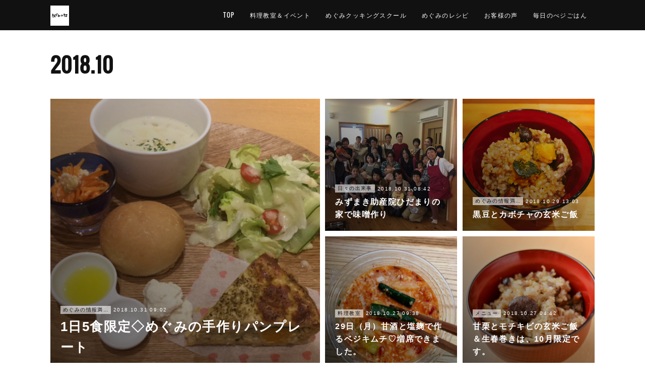

--- FILE ---
content_type: text/html; charset=utf-8
request_url: https://www.megumi2352.com/posts/archives/2018/10
body_size: 19552
content:
<!doctype html>

            <html lang="ja" data-reactroot=""><head><meta charSet="UTF-8"/><meta http-equiv="X-UA-Compatible" content="IE=edge"/><meta name="viewport" content="width=device-width,user-scalable=no,initial-scale=1.0,minimum-scale=1.0,maximum-scale=1.0"/><title data-react-helmet="true">2018年10月の記事一覧 | 【公式】めぐみの杜ホームページ(旧自然食工房）</title><link data-react-helmet="true" rel="canonical" href="https://www.megumi2352.com/posts/archives/2018/10"/><meta name="description" content="2018年10月の一覧。1日5食限定◇めぐみの手作りパンプレート - 店内キッチンで、パンを焼いてみました。「毎日の食事に少し彩り、変化をつけたい時に、安心して食べる事が出来るパンが欲しい。」「めぐみさんで、パンを焼かないのですか？」これまで何度も何度もリクエスト頂いていました。11月1日より、1日5食限定で提供致します。"/><meta property="fb:app_id" content="522776621188656"/><meta property="og:url" content="https://www.megumi2352.com/posts/archives/2018/10"/><meta property="og:type" content="website"/><meta property="og:title" content="2018年10月の記事"/><meta property="og:description" content="2018年10月の一覧。1日5食限定◇めぐみの手作りパンプレート - 店内キッチンで、パンを焼いてみました。「毎日の食事に少し彩り、変化をつけたい時に、安心して食べる事が出来るパンが欲しい。」「めぐみさんで、パンを焼かないのですか？」これまで何度も何度もリクエスト頂いていました。11月1日より、1日5食限定で提供致します。"/><meta property="og:image" content="https://cdn.amebaowndme.com/madrid-prd/madrid-web/images/sites/221476/db63c0a6483c7c75cafc985436236d5c_660c37e1f48bb7d8f1084f26f7f1d4c2.jpg"/><meta property="og:site_name" content="【公式】めぐみの杜ホームページ(旧自然食工房）"/><meta property="og:locale" content="ja_JP"/><meta name="twitter:card" content="summary"/><meta name="twitter:site" content="@amebaownd"/><meta name="twitter:title" content="2018年10月の記事 | 【公式】めぐみの杜ホームページ(旧自然食工房）"/><meta name="twitter:description" content="2018年10月の一覧。1日5食限定◇めぐみの手作りパンプレート - 店内キッチンで、パンを焼いてみました。「毎日の食事に少し彩り、変化をつけたい時に、安心して食べる事が出来るパンが欲しい。」「めぐみさんで、パンを焼かないのですか？」これまで何度も何度もリクエスト頂いていました。11月1日より、1日5食限定で提供致します。"/><meta name="twitter:image" content="https://cdn.amebaowndme.com/madrid-prd/madrid-web/images/sites/221476/db63c0a6483c7c75cafc985436236d5c_660c37e1f48bb7d8f1084f26f7f1d4c2.jpg"/><link rel="alternate" type="application/rss+xml" title="【公式】めぐみの杜ホームページ(旧自然食工房）" href="https://www.megumi2352.com/rss.xml"/><link rel="alternate" type="application/atom+xml" title="【公式】めぐみの杜ホームページ(旧自然食工房）" href="https://www.megumi2352.com/atom.xml"/><link rel="sitemap" type="application/xml" title="Sitemap" href="/sitemap.xml"/><link href="https://static.amebaowndme.com/madrid-frontend/css/user.min-a66be375c.css" rel="stylesheet" type="text/css"/><link href="https://static.amebaowndme.com/madrid-frontend/css/cell/index.min-a66be375c.css" rel="stylesheet" type="text/css"/><link rel="icon" href="https://cdn.amebaowndme.com/madrid-prd/madrid-web/images/sites/221476/50ffd0c7909ee6ac7f453afa1eeac34d_96622a1b51640b37bcdc330580458a53.png?width=32&amp;height=32"/><link rel="apple-touch-icon" href="https://cdn.amebaowndme.com/madrid-prd/madrid-web/images/sites/221476/50ffd0c7909ee6ac7f453afa1eeac34d_96622a1b51640b37bcdc330580458a53.png?width=180&amp;height=180"/><style id="site-colors" charSet="UTF-8">.u-nav-clr {
  color: #ffffff;
}
.u-nav-bdr-clr {
  border-color: #ffffff;
}
.u-nav-bg-clr {
  background-color: #111111;
}
.u-nav-bg-bdr-clr {
  border-color: #111111;
}
.u-site-clr {
  color: #ffffff;
}
.u-base-bg-clr {
  background-color: #ffffff;
}
.u-btn-clr {
  color: #ffffff;
}
.u-btn-clr:hover,
.u-btn-clr--active {
  color: rgba(255,255,255, 0.7);
}
.u-btn-clr--disabled,
.u-btn-clr:disabled {
  color: rgba(255,255,255, 0.5);
}
.u-btn-bdr-clr {
  border-color: #111111;
}
.u-btn-bdr-clr:hover,
.u-btn-bdr-clr--active {
  border-color: rgba(17,17,17, 0.7);
}
.u-btn-bdr-clr--disabled,
.u-btn-bdr-clr:disabled {
  border-color: rgba(17,17,17, 0.5);
}
.u-btn-bg-clr {
  background-color: #111111;
}
.u-btn-bg-clr:hover,
.u-btn-bg-clr--active {
  background-color: rgba(17,17,17, 0.7);
}
.u-btn-bg-clr--disabled,
.u-btn-bg-clr:disabled {
  background-color: rgba(17,17,17, 0.5);
}
.u-txt-clr {
  color: #111111;
}
.u-txt-clr--lv1 {
  color: rgba(17,17,17, 0.7);
}
.u-txt-clr--lv2 {
  color: rgba(17,17,17, 0.5);
}
.u-txt-clr--lv3 {
  color: rgba(17,17,17, 0.3);
}
.u-txt-bg-clr {
  background-color: #e7e7e7;
}
.u-lnk-clr,
.u-clr-area a {
  color: #4907DE;
}
.u-lnk-clr:visited,
.u-clr-area a:visited {
  color: rgba(73,7,222, 0.7);
}
.u-lnk-clr:hover,
.u-clr-area a:hover {
  color: rgba(73,7,222, 0.5);
}
.u-ttl-blk-clr {
  color: #111111;
}
.u-ttl-blk-bdr-clr {
  border-color: #111111;
}
.u-ttl-blk-bdr-clr--lv1 {
  border-color: #cfcfcf;
}
.u-bdr-clr {
  border-color: #eeeeee;
}
.u-acnt-bdr-clr {
  border-color: #111111;
}
.u-acnt-bg-clr {
  background-color: #111111;
}
body {
  background-color: #ffffff;
}
blockquote {
  color: rgba(17,17,17, 0.7);
  border-left-color: #eeeeee;
};</style><style id="user-css" charSet="UTF-8">@charset "UTF-8";
/**
 * @media all
 * 全体に適用したいCSSを記述してください。
 */
/*
.btn__item {
  border-radius: 24px;
}
*/;</style><style media="screen and (max-width: 800px)" id="user-sp-css" charSet="UTF-8">/**
 * @media (max-width: 800px)
 * 画面幅が800px以下のスマートフォン、タブレット用のCSSを記述してください。
 */
/*
.btn__item {
  border-radius: 24px;
}
*/;</style><script>
              (function(i,s,o,g,r,a,m){i['GoogleAnalyticsObject']=r;i[r]=i[r]||function(){
              (i[r].q=i[r].q||[]).push(arguments)},i[r].l=1*new Date();a=s.createElement(o),
              m=s.getElementsByTagName(o)[0];a.async=1;a.src=g;m.parentNode.insertBefore(a,m)
              })(window,document,'script','//www.google-analytics.com/analytics.js','ga');
            </script></head><body id="mdrd-a66be375c" class="u-txt-clr u-base-bg-clr theme-cell plan-premium hide-owndbar "><noscript><iframe src="//www.googletagmanager.com/ns.html?id=GTM-PXK9MM" height="0" width="0" style="display:none;visibility:hidden"></iframe></noscript><script>
            (function(w,d,s,l,i){w[l]=w[l]||[];w[l].push({'gtm.start':
            new Date().getTime(),event:'gtm.js'});var f=d.getElementsByTagName(s)[0],
            j=d.createElement(s),dl=l!='dataLayer'?'&l='+l:'';j.async=true;j.src=
            '//www.googletagmanager.com/gtm.js?id='+i+dl;f.parentNode.insertBefore(j,f);
            })(window,document, 'script', 'dataLayer', 'GTM-PXK9MM');
            </script><div id="content"><div class="page " data-reactroot=""><div class="page__outer"><div class="page__inner u-base-bg-clr"><div></div><header class="page__header header u-nav-bg-clr  "><div class="header__inner"><div class="header__site-info"><div class="header__logo"><div><img alt=""/></div></div></div><nav role="navigation" class="header__nav global-nav u-nav-bg-bdr-clr js-nav-overflow-criterion is-invisible"><ul class="global-nav__list "><li class="global-nav__item u-nav-bdr-clr js-nav-item "><a target="" class="u-nav-clr u-font" href="/">TOP</a></li><li class="global-nav__item u-nav-bdr-clr js-nav-item "><a target="" class="u-nav-clr u-font" href="/pages/709876/page_201610310829">料理教室＆イベント</a></li><li class="global-nav__item u-nav-bdr-clr js-nav-item "><a target="" class="u-nav-clr u-font" href="/pages/4493704/page_202012272115">めぐみクッキングスクール</a></li><li class="global-nav__item u-nav-bdr-clr js-nav-item "><a target="" class="u-nav-clr u-font" href="/pages/3807209/page_202004291600">めぐみのレシピ</a></li><li class="global-nav__item u-nav-bdr-clr js-nav-item "><a target="" class="u-nav-clr u-font" href="/pages/711447/page_201611011908">お客様の声</a></li><li class="global-nav__item u-nav-bdr-clr js-nav-item "><a target="" class="u-nav-clr u-font" href="/pages/850473/page_201702142216">毎日のべジごはん</a></li></ul></nav><div class="header__icon header-icon"><span class="header-icon__item u-nav-bdr-clr"></span><span class="header-icon__item u-nav-bdr-clr"></span></div></div></header><div></div><div class="page__container page-container"><div class="page-container-inner"><div class="page-container__main"><div role="main" class="page__main page__main--archive"><div class="grid grid--m"><div class="col1-1 col1-1--gtr-m column"><div class="block__outer"><div><div class="heading-lv1 u-font u-ttl-blk-bdr-clr"><h1 class="heading-lv1__text u-ttl-blk-clr">2018<!-- -->.<!-- -->10</h1></div></div></div></div></div><div class="grid grid--m"><div class="col1-1 col1-1--gtr-m column"><div class="block__outer"><div class="blog-list blog-list--main blog-list--grid blog-list--recent"><article class="blog-item--index0 blog-list__item blog-item"><a class="blog-item__inner" href="/posts/5104637"><div class="blog-item__img"><div><div><div><img alt=""/></div></div></div></div><div class="blog-item__body blog-body"><div class="blog-item__category blog-category u-txt-clr"><span>めぐみの情報満載</span></div><div class="blog-item__date-outer"><time class="blog-item__date blog-date u-txt-clr" dateTime="2018-10-31T09:02:45Z">2018.10.31 09:02</time></div><div class="blog-item__title blog-title"><div class="blog-title__text u-txt-clr"><div>1日5食限定◇めぐみの手作りパンプレート</div></div></div></div></a></article><article class="blog-item--index1 blog-list__item blog-item"><a class="blog-item__inner" href="/posts/5104536"><div class="blog-item__img"><div><div><div><img alt=""/></div></div></div></div><div class="blog-item__body blog-body"><div class="blog-item__category blog-category u-txt-clr"><span>日々の出来事</span></div><div class="blog-item__date-outer"><time class="blog-item__date blog-date u-txt-clr" dateTime="2018-10-31T08:42:03Z">2018.10.31 08:42</time></div><div class="blog-item__title blog-title"><div class="blog-title__text u-txt-clr"><div>みずまき助産院ひだまりの家で味噌作り</div></div></div></div></a></article><article class="blog-item--index2 blog-list__item blog-item"><a class="blog-item__inner" href="/posts/5095948"><div class="blog-item__img"><div><div><div><img alt=""/></div></div></div></div><div class="blog-item__body blog-body"><div class="blog-item__category blog-category u-txt-clr"><span>めぐみの情報満載</span></div><div class="blog-item__date-outer"><time class="blog-item__date blog-date u-txt-clr" dateTime="2018-10-29T13:03:49Z">2018.10.29 13:03</time></div><div class="blog-item__title blog-title"><div class="blog-title__text u-txt-clr"><div>黒豆とカボチャの玄米ご飯</div></div></div></div></a></article><article class="blog-item--index3 blog-list__item blog-item"><a class="blog-item__inner" href="/posts/5085853"><div class="blog-item__img"><div><div><div><img alt=""/></div></div></div></div><div class="blog-item__body blog-body"><div class="blog-item__category blog-category u-txt-clr"><span>料理教室</span></div><div class="blog-item__date-outer"><time class="blog-item__date blog-date u-txt-clr" dateTime="2018-10-27T09:38:41Z">2018.10.27 09:38</time></div><div class="blog-item__title blog-title"><div class="blog-title__text u-txt-clr"><div>29日（月）甘酒と塩麹で作るベジキムチ♡増席できました。</div></div></div></div></a></article><article class="blog-item--index4 blog-list__item blog-item"><a class="blog-item__inner" href="/posts/5084928"><div class="blog-item__img"><div><div><div><img alt=""/></div></div></div></div><div class="blog-item__body blog-body"><div class="blog-item__category blog-category u-txt-clr"><span>メニュー</span></div><div class="blog-item__date-outer"><time class="blog-item__date blog-date u-txt-clr" dateTime="2018-10-27T04:42:00Z">2018.10.27 04:42</time></div><div class="blog-item__title blog-title"><div class="blog-title__text u-txt-clr"><div>甘栗とモチキビの玄米ご飯＆生春巻きは、10月限定です。</div></div></div></div></a></article><article class="blog-item--index5 blog-list__item blog-item"><a class="blog-item__inner" href="/posts/5082094"><div class="blog-item__img"><div><div><div><img alt=""/></div></div></div></div><div class="blog-item__body blog-body"><div class="blog-item__category blog-category u-txt-clr"><span>料理教室</span></div><div class="blog-item__date-outer"><time class="blog-item__date blog-date u-txt-clr" dateTime="2018-10-26T11:14:30Z">2018.10.26 11:14</time></div><div class="blog-item__title blog-title"><div class="blog-title__text u-txt-clr"><div>かぼすで作るフルーツ酵素ジュース</div></div></div></div></a></article><article class="blog-item--index6 blog-list__item blog-item"><a class="blog-item__inner" href="/posts/5081229"><div class="blog-item__img"><div><div><div><img alt=""/></div></div></div></div><div class="blog-item__body blog-body"><div class="blog-item__category blog-category u-txt-clr"><span>めぐみの情報満載</span></div><div class="blog-item__date-outer"><time class="blog-item__date blog-date u-txt-clr" dateTime="2018-10-26T08:02:04Z">2018.10.26 08:02</time></div><div class="blog-item__title blog-title"><div class="blog-title__text u-txt-clr"><div>ヨーグルティアＳがやってきた！</div></div></div></div></a></article><article class="blog-item--index7 blog-list__item blog-item"><a class="blog-item__inner" href="/posts/5077043"><div class="blog-item__img"><div><div><div><img alt=""/></div></div></div></div><div class="blog-item__body blog-body"><div class="blog-item__category blog-category u-txt-clr"><span>日々の出来事</span></div><div class="blog-item__date-outer"><time class="blog-item__date blog-date u-txt-clr" dateTime="2018-10-25T08:52:21Z">2018.10.25 08:52</time></div><div class="blog-item__title blog-title"><div class="blog-title__text u-txt-clr"><div>♡みんなちがってみんないい♡</div></div></div></div></a></article><article class="blog-item--index8 blog-list__item blog-item"><a class="blog-item__inner" href="/posts/5068087"><div class="blog-item__img"><div><div><div><img alt=""/></div></div></div></div><div class="blog-item__body blog-body"><div class="blog-item__category blog-category u-txt-clr"><span>料理教室</span></div><div class="blog-item__date-outer"><time class="blog-item__date blog-date u-txt-clr" dateTime="2018-10-23T08:58:28Z">2018.10.23 08:58</time></div><div class="blog-item__title blog-title"><div class="blog-title__text u-txt-clr"><div>ぬか床講座、参加者募集中です。</div></div></div></div></a></article><article class="blog-item--index9 blog-list__item blog-item"><a class="blog-item__inner" href="/posts/5064568"><div class="blog-item__img"><div><div><div><img alt=""/></div></div></div></div><div class="blog-item__body blog-body"><div class="blog-item__category blog-category u-txt-clr"><span>講座受講者の感想</span></div><div class="blog-item__date-outer"><time class="blog-item__date blog-date u-txt-clr" dateTime="2018-10-22T13:24:40Z">2018.10.22 13:24</time></div><div class="blog-item__title blog-title"><div class="blog-title__text u-txt-clr"><div>青大豆で味噌作り♡参加者の感想</div></div></div></div></a></article><article class="blog-item--index10 blog-list__item blog-item"><a class="blog-item__inner" href="/posts/5059553"><div class="blog-item__img"><div><div><div><img alt=""/></div></div></div></div><div class="blog-item__body blog-body"><div class="blog-item__category blog-category u-txt-clr"><span>イベントガイド</span></div><div class="blog-item__date-outer"><time class="blog-item__date blog-date u-txt-clr" dateTime="2018-10-21T11:23:01Z">2018.10.21 11:23</time></div><div class="blog-item__title blog-title"><div class="blog-title__text u-txt-clr"><div>水キムチ講座＆ニラキムチ講座♡無事終了しました。</div></div></div></div></a></article><article class="blog-item--index11 blog-list__item blog-item"><a class="blog-item__inner" href="/posts/5059344"><div class="blog-item__img"><div><div><div><img alt=""/></div></div></div></div><div class="blog-item__body blog-body"><div class="blog-item__category blog-category u-txt-clr"><span>メニュー</span></div><div class="blog-item__date-outer"><time class="blog-item__date blog-date u-txt-clr" dateTime="2018-10-21T10:36:37Z">2018.10.21 10:36</time></div><div class="blog-item__title blog-title"><div class="blog-title__text u-txt-clr"><div>前菜5種盛り</div></div></div></div></a></article><div></div></div></div></div></div></div></div></div></div><footer role="contentinfo" class="page__footer footer" style="opacity:1 !important;visibility:visible !important;text-indent:0 !important;overflow:visible !important;position:static !important"><div style="opacity:1 !important;visibility:visible !important;text-indent:0 !important;overflow:visible !important;display:block !important;width:auto !important;height:auto !important;transform:none !important"><div class="shop-footer"><a class="shop-footer__link u-txt-clr u-txt-clr--lv2" href="/shops/privacyPolicy"><span style="color:rgba(17,17,17, 0.5) !important">プライバシーポリシー</span></a><a class="shop-footer__link u-txt-clr u-txt-clr--lv2" href="/shops/transactionLaw"><span style="color:rgba(17,17,17, 0.5) !important">特定商取引法に基づく表記</span></a></div></div><div class="footer__inner u-bdr-clr " style="opacity:1 !important;visibility:visible !important;text-indent:0 !important;overflow:visible !important;display:block !important;transform:none !important"><div class="footer__item u-bdr-clr" style="opacity:1 !important;visibility:visible !important;text-indent:0 !important;overflow:visible !important;display:block !important;transform:none !important"><p class="footer__copyright u-font"><small class="u-txt-clr u-txt-clr--lv2 u-font" style="color:rgba(17,17,17, 0.5) !important">Copyright © <!-- -->2026<!-- --> <!-- -->【公式】めぐみの杜ホームページ(旧自然食工房）<!-- -->.</small></p></div></div></footer></div></div><div class="toast"></div></div></div><script charSet="UTF-8">window.mdrdEnv="prd";</script><script charSet="UTF-8">window.INITIAL_STATE={"authenticate":{"authCheckCompleted":false,"isAuthorized":false},"blogPostReblogs":{},"category":{},"currentSite":{"fetching":false,"status":null,"site":{}},"shopCategory":{},"categories":{},"notifications":{},"page":{},"paginationTitle":{},"postArchives":{},"postComments":{"submitting":false,"postStatus":null},"postDetail":{},"postList":{"postList-limit:12-page:1-siteId:221476-yearMonth:201810":{"fetching":false,"loaded":true,"meta":{"code":200,"pagination":{"total":35,"offset":0,"limit":12,"cursors":{"after":"bGltaXQ9MTImb2Zmc2V0PTEy","before":""},"page":1}},"data":[{"id":"5104637","userId":"311896","siteId":"221476","status":"publish","title":"1日5食限定◇めぐみの手作りパンプレート","contents":[{"type":"text","format":"html","value":"\u003Cp\u003E店内キッチンで、パンを焼いてみました。\u003C\u002Fp\u003E\u003Cp\u003E\u003Cbr\u003E\u003C\u002Fp\u003E\u003Cp\u003E「毎日の食事に少し彩り、変化をつけたい時に、\u003C\u002Fp\u003E\u003Cp\u003E安心して食べる事が出来るパンが欲しい。」\u003C\u002Fp\u003E\u003Cp\u003E\u003Cbr\u003E\u003C\u002Fp\u003E\u003Cp\u003E「めぐみさんで、パンを焼かないのですか？」\u003C\u002Fp\u003E\u003Cp\u003E\u003Cbr\u003E\u003C\u002Fp\u003E\u003Cp\u003Eこれまで何度も何度もリクエスト頂いていました。\u003C\u002Fp\u003E\u003Cp\u003E\u003Cbr\u003E\u003C\u002Fp\u003E\u003Cp\u003E11月1日より、\u003C\u002Fp\u003E\u003Cp\u003E1日5食限定で提供致します。\u003C\u002Fp\u003E\u003Cp\u003E\u003Cbr\u003E\u003C\u002Fp\u003E\u003Cp\u003E\u003Cbr\u003E\u003C\u002Fp\u003E\u003Cp\u003E\u003Cbr\u003E\u003C\u002Fp\u003E"},{"type":"image","fit":true,"scale":0.5,"align":"center","url":"https:\u002F\u002Fcdn.amebaowndme.com\u002Fmadrid-prd\u002Fmadrid-web\u002Fimages\u002Fsites\u002F221476\u002Fdb63c0a6483c7c75cafc985436236d5c_660c37e1f48bb7d8f1084f26f7f1d4c2.jpg","link":"","width":640,"height":480,"target":"_self"},{"type":"text","format":"html","value":"\u003Cp\u003E\u003Cbr\u003E\u003C\u002Fp\u003E\u003Cp\u003Eベジキッシュ、サラダ、小鉢、スープ。\u003C\u002Fp\u003E\u003Cp\u003E塩パンは、オリーブオイルや塩でお召し上がり下さい。\u003C\u002Fp\u003E\u003Cp\u003E有機栽培珈琲or有機紅茶orジンジャーエール付。\u003C\u002Fp\u003E\u003Cp\u003E￥1,296\u003C\u002Fp\u003E\u003Cp\u003E\u003Cbr\u003E\u003C\u002Fp\u003E\u003Cp\u003E1日限定5食。\u003C\u002Fp\u003E\u003Cp\u003E明日、11月1日からです。\u003C\u002Fp\u003E\u003Cp\u003E\u003Cbr\u003E\u003C\u002Fp\u003E\u003Cp\u003E\u003Cbr\u003E\u003C\u002Fp\u003E\u003Cp\u003E\u003Cbr\u003E\u003C\u002Fp\u003E\u003Cp\u003E＊＊＊＊＊＊＊＊＊＊＊＊＊＊＊＊＊＊＊＊\u003C\u002Fp\u003E\u003Cp\u003E自然食工房めぐみ\u003C\u002Fp\u003E\u003Cp\u003E北九州市小倉北区魚町3－3－20\u003C\u002Fp\u003E\u003Cp\u003E営業時間　11時～20時 木曜日12時～20時\u003C\u002Fp\u003E\u003Cp\u003E定休日　毎週水曜日\u003C\u002Fp\u003E\u003Cp\u003E℡＆Fax　　　0935112352\u003C\u002Fp\u003E\u003Cp\u003E携帯からは、08049191271\u003C\u002Fp\u003E\u003Cp\u003Emegumi2352@yahoo.co.jp\u003C\u002Fp\u003E\u003Cp\u003E\u003Cbr\u003E\u003C\u002Fp\u003E\u003Cp\u003E\u003Cbr\u003E\u003C\u002Fp\u003E\u003Cp\u003E自然食工房めぐみのメニューはこちらから。\u003C\u002Fp\u003E\u003Cp\u003Ehttp:\u002F\u002Fwww.megumi2352.com\u002Fpages\u002F709008\u002Fpage_201610310004\u003C\u002Fp\u003E\u003Cp\u003E\u003Cbr\u003E\u003C\u002Fp\u003E\u003Cp\u003E自然食工房めぐみで開催する料理教室やイベントはこちらから。\u003C\u002Fp\u003E\u003Cp\u003Ehttp:\u002F\u002Fwww.megumi2352.com\u002Fpages\u002F709876\u002Fpage_201610310829\u003C\u002Fp\u003E\u003Cp\u003E\u003Cbr\u003E\u003C\u002Fp\u003E"}],"urlPath":"","publishedUrl":"https:\u002F\u002Fwww.megumi2352.com\u002Fposts\u002F5104637","ogpDescription":"","ogpImageUrl":"","contentFiltered":"","viewCount":0,"commentCount":0,"reblogCount":0,"prevBlogPost":{"id":"0","title":"","summary":"","imageUrl":"","publishedAt":"0001-01-01T00:00:00Z"},"nextBlogPost":{"id":"0","title":"","summary":"","imageUrl":"","publishedAt":"0001-01-01T00:00:00Z"},"rebloggedPost":false,"blogCategories":[{"id":"1256056","siteId":"221476","label":"めぐみの情報満載","publishedCount":159,"createdAt":"2018-05-31T09:52:00Z","updatedAt":"2021-05-15T07:11:18Z"},{"id":"413848","siteId":"221476","label":"お知らせ","publishedCount":351,"createdAt":"2016-12-07T12:22:24Z","updatedAt":"2021-05-15T07:11:18Z"},{"id":"377131","siteId":"221476","label":"メニュー","publishedCount":117,"createdAt":"2016-11-05T04:17:40Z","updatedAt":"2021-05-15T07:11:19Z"}],"user":{"id":"311896","nickname":"自然食工房 めぐみ","description":"愛する人に、ずっと元気でいて欲しいから、\n自然食工房めぐみは、\n食品添加物、化学調味料、白砂糖を使わない、\n自然に沿ったお食事をおススメしています。\n\n①お弁当やお惣菜の販売。\n②ネットでの通信販売。\n③料理教室やイベントの開催\n等を行っております。\n\n・卵、乳製品、白砂糖・食品添加物・化学調味料は使いません。\n・主食は圧力鍋で炊いて、3日間以上保温して発酵させた長岡式酵素玄米です。\n・食材は50度で洗い、汚れをしっかりと落とし、食材の美味しさを引き出しています。\n・副食は、重ね煮という調理方法で野菜を蒸","official":false,"photoUrl":"https:\u002F\u002Fprofile-api.ameba.jp\u002Fv2\u002Fas\u002F968a41cf0d02b972e84251fc7e0cbafb45968dd6\u002FprofileImage?cat=300","followingCount":1,"createdAt":"2016-10-17T11:13:37Z","updatedAt":"2024-12-10T07:33:08Z"},"updateUser":{"id":"311896","nickname":"自然食工房 めぐみ","description":"愛する人に、ずっと元気でいて欲しいから、\n自然食工房めぐみは、\n食品添加物、化学調味料、白砂糖を使わない、\n自然に沿ったお食事をおススメしています。\n\n①お弁当やお惣菜の販売。\n②ネットでの通信販売。\n③料理教室やイベントの開催\n等を行っております。\n\n・卵、乳製品、白砂糖・食品添加物・化学調味料は使いません。\n・主食は圧力鍋で炊いて、3日間以上保温して発酵させた長岡式酵素玄米です。\n・食材は50度で洗い、汚れをしっかりと落とし、食材の美味しさを引き出しています。\n・副食は、重ね煮という調理方法で野菜を蒸","official":false,"photoUrl":"https:\u002F\u002Fprofile-api.ameba.jp\u002Fv2\u002Fas\u002F968a41cf0d02b972e84251fc7e0cbafb45968dd6\u002FprofileImage?cat=300","followingCount":1,"createdAt":"2016-10-17T11:13:37Z","updatedAt":"2024-12-10T07:33:08Z"},"comments":{"pagination":{"total":0,"offset":0,"limit":3,"cursors":{"after":"","before":""}},"data":[]},"publishedAt":"2018-10-31T09:02:45Z","createdAt":"2018-10-31T09:02:45Z","updatedAt":"2018-10-31T09:55:15Z","version":2},{"id":"5104536","userId":"311896","siteId":"221476","status":"publish","title":"みずまき助産院ひだまりの家で味噌作り","contents":[{"type":"text","format":"html","value":"\u003Cp\u003E第3回みずまき助産院ひだまりの家味噌作り。\u003C\u002Fp\u003E\u003Cp\u003E\u003Cbr\u003E\u003C\u002Fp\u003E\u003Cp\u003E味噌作りの後半から、2階で出産が始まり、\u003C\u002Fp\u003E\u003Cp\u003Eスタッフさん、助産士さん、看護学生さん、\u003C\u002Fp\u003E\u003Cp\u003E現地スッタフがいなくなるという、\u003C\u002Fp\u003E\u003Cp\u003E\u003Cbr\u003E\u003C\u002Fp\u003E\u003Cp\u003Eアクシデントと言うか、、、\u003C\u002Fp\u003E\u003Cp\u003E嬉しい必然がありまして、、、\u003C\u002Fp\u003E\u003Cp\u003E\u003Cbr\u003E\u003C\u002Fp\u003E\u003Cp\u003E何とかかんとか、17人の大人が味噌を完成させ、\u003C\u002Fp\u003E\u003Cp\u003E同じ人数くらいのベビちゃん、幼児さんも、\u003C\u002Fp\u003E\u003Cp\u003Eご機嫌のうちに、お食事も無事終了。\u003C\u002Fp\u003E\u003Cp\u003E\u003Cbr\u003E\u003C\u002Fp\u003E\u003Cp\u003E最後に全員で写った写真もパズルみたいに、\u003C\u002Fp\u003E\u003Cp\u003E全員の顔がちゃんと写っていて、\u003C\u002Fp\u003E\u003Cp\u003E私の妙なポーズも意味があったなと思います。\u003C\u002Fp\u003E\u003Cp\u003E\u003Cbr\u003E\u003C\u002Fp\u003E\u003Cp\u003E\u003Cbr\u003E\u003C\u002Fp\u003E\u003Cp\u003E\u003Cbr\u003E\u003C\u002Fp\u003E\u003Cp\u003E\u003Cbr\u003E\u003C\u002Fp\u003E"},{"type":"image","fit":true,"scale":1,"align":"center","url":"https:\u002F\u002Fcdn.amebaowndme.com\u002Fmadrid-prd\u002Fmadrid-web\u002Fimages\u002Fsites\u002F221476\u002Febbb44f3836aef9857f1584f87f50de0_983338f72fa4ec25014a35dac031a2cf.jpg","link":"","width":640,"height":480,"target":"_self"},{"type":"text","format":"html","value":"\u003Cp\u003E\u003Cbr\u003E\u003C\u002Fp\u003E\u003Cp\u003Eベビちゃんと一緒に、安心して味噌がつくれる、\u003C\u002Fp\u003E\u003Cp\u003Eみずまき助産院ひだまりの家、最高です。\u003C\u002Fp\u003E\u003Cp\u003E\u003Cbr\u003E\u003C\u002Fp\u003E\u003Cp\u003E若いママたちが、食に興味を持って、\u003C\u002Fp\u003E\u003Cp\u003E自分で味噌を作りたい、\u003C\u002Fp\u003E\u003Cp\u003E調味料について学びたいって、\u003C\u002Fp\u003E\u003Cp\u003Eそんな想いに溢れています。\u003C\u002Fp\u003E\u003Cp\u003E\u003Cbr\u003E\u003C\u002Fp\u003E\u003Cp\u003Eここで出産されてない方もイベント参加できますよ。\u003C\u002Fp\u003E\u003Cp\u003E子育てママは、こちら要チェック。\u003C\u002Fp\u003E\u003Cp\u003Ehttp:\u002F\u002Fhidamari-ie.jp\u002F\u003Cbr\u003E\u003C\u002Fp\u003E\u003Cp\u003E\u003Cbr\u003E\u003C\u002Fp\u003E\u003Cp\u003E\u003Cbr\u003E\u003C\u002Fp\u003E\u003Cp\u003Eもう子育てが終わった私ですが、\u003C\u002Fp\u003E\u003Cp\u003Eここに来ると、いつも幸せな気持ちになれます。\u003C\u002Fp\u003E\u003Cp\u003E\u003Cbr\u003E\u003C\u002Fp\u003E\u003Cp\u003E参加者の皆さん、スタッフの皆さん、\u003C\u002Fp\u003E\u003Cp\u003Eありがとうございました。\u003C\u002Fp\u003E\u003Cp\u003E\u003Cbr\u003E\u003C\u002Fp\u003E\u003Cp\u003E＊2階の赤ちゃん、無事に産まれたかな？\u003C\u002Fp\u003E\u003Cp\u003E\u003Cbr\u003E\u003C\u002Fp\u003E\u003Cp\u003E\u003Cbr\u003E\u003C\u002Fp\u003E\u003Cp\u003E＊＊＊＊＊＊＊＊＊＊＊＊＊＊＊＊＊＊＊＊\u003C\u002Fp\u003E\u003Cp\u003E自然食工房めぐみ\u003C\u002Fp\u003E\u003Cp\u003E北九州市小倉北区魚町3－3－20\u003C\u002Fp\u003E\u003Cp\u003E営業時間　11時～20時 木曜日12時～20時\u003C\u002Fp\u003E\u003Cp\u003E定休日　毎週水曜日\u003C\u002Fp\u003E\u003Cp\u003E℡＆Fax　　　0935112352\u003C\u002Fp\u003E\u003Cp\u003E携帯からは、08049191271\u003C\u002Fp\u003E\u003Cp\u003Emegumi2352@yahoo.co.jp\u003Cbr\u003E\u003C\u002Fp\u003E\u003Cp\u003E\u003Cbr\u003E\u003C\u002Fp\u003E\u003Cp\u003E\u003Cbr\u003E\u003C\u002Fp\u003E\u003Cp\u003E自然食工房めぐみのメニューはこちらから。\u003C\u002Fp\u003E\u003Cp\u003Ehttp:\u002F\u002Fwww.megumi2352.com\u002Fpages\u002F709008\u002Fpage_201610310004\u003C\u002Fp\u003E\u003Cp\u003E\u003Cbr\u003E\u003C\u002Fp\u003E\u003Cp\u003E自然食工房めぐみで開催する料理教室やイベントはこちらから。\u003C\u002Fp\u003E\u003Cp\u003Ehttp:\u002F\u002Fwww.megumi2352.com\u002Fpages\u002F709876\u002Fpage_201610310829\u003C\u002Fp\u003E\u003Cp\u003E\u003Cbr\u003E\u003C\u002Fp\u003E\u003Cp\u003E\u003Cbr\u003E\u003C\u002Fp\u003E"}],"urlPath":"","publishedUrl":"https:\u002F\u002Fwww.megumi2352.com\u002Fposts\u002F5104536","ogpDescription":"","ogpImageUrl":"","contentFiltered":"","viewCount":0,"commentCount":0,"reblogCount":0,"prevBlogPost":{"id":"0","title":"","summary":"","imageUrl":"","publishedAt":"0001-01-01T00:00:00Z"},"nextBlogPost":{"id":"0","title":"","summary":"","imageUrl":"","publishedAt":"0001-01-01T00:00:00Z"},"rebloggedPost":false,"blogCategories":[{"id":"400638","siteId":"221476","label":"日々の出来事","publishedCount":211,"createdAt":"2016-11-25T10:32:11Z","updatedAt":"2021-05-15T07:11:18Z"}],"user":{"id":"311896","nickname":"自然食工房 めぐみ","description":"愛する人に、ずっと元気でいて欲しいから、\n自然食工房めぐみは、\n食品添加物、化学調味料、白砂糖を使わない、\n自然に沿ったお食事をおススメしています。\n\n①お弁当やお惣菜の販売。\n②ネットでの通信販売。\n③料理教室やイベントの開催\n等を行っております。\n\n・卵、乳製品、白砂糖・食品添加物・化学調味料は使いません。\n・主食は圧力鍋で炊いて、3日間以上保温して発酵させた長岡式酵素玄米です。\n・食材は50度で洗い、汚れをしっかりと落とし、食材の美味しさを引き出しています。\n・副食は、重ね煮という調理方法で野菜を蒸","official":false,"photoUrl":"https:\u002F\u002Fprofile-api.ameba.jp\u002Fv2\u002Fas\u002F968a41cf0d02b972e84251fc7e0cbafb45968dd6\u002FprofileImage?cat=300","followingCount":1,"createdAt":"2016-10-17T11:13:37Z","updatedAt":"2024-12-10T07:33:08Z"},"updateUser":{"id":"311896","nickname":"自然食工房 めぐみ","description":"愛する人に、ずっと元気でいて欲しいから、\n自然食工房めぐみは、\n食品添加物、化学調味料、白砂糖を使わない、\n自然に沿ったお食事をおススメしています。\n\n①お弁当やお惣菜の販売。\n②ネットでの通信販売。\n③料理教室やイベントの開催\n等を行っております。\n\n・卵、乳製品、白砂糖・食品添加物・化学調味料は使いません。\n・主食は圧力鍋で炊いて、3日間以上保温して発酵させた長岡式酵素玄米です。\n・食材は50度で洗い、汚れをしっかりと落とし、食材の美味しさを引き出しています。\n・副食は、重ね煮という調理方法で野菜を蒸","official":false,"photoUrl":"https:\u002F\u002Fprofile-api.ameba.jp\u002Fv2\u002Fas\u002F968a41cf0d02b972e84251fc7e0cbafb45968dd6\u002FprofileImage?cat=300","followingCount":1,"createdAt":"2016-10-17T11:13:37Z","updatedAt":"2024-12-10T07:33:08Z"},"comments":{"pagination":{"total":0,"offset":0,"limit":3,"cursors":{"after":"","before":""}},"data":[]},"publishedAt":"2018-10-31T08:42:03Z","createdAt":"2018-10-31T08:42:03Z","updatedAt":"2018-10-31T08:42:03Z","version":1},{"id":"5095948","userId":"311896","siteId":"221476","status":"publish","title":"黒豆とカボチャの玄米ご飯","contents":[{"type":"text","format":"html","value":"\u003Cp\u003E11月1日からの玄米ご飯は、こちら。\u003C\u002Fp\u003E\u003Cp\u003E\u003Cbr\u003E\u003C\u002Fp\u003E\u003Cp\u003E\u003Cbr\u003E\u003C\u002Fp\u003E\u003Cp\u003E\u003Cbr\u003E\u003C\u002Fp\u003E"},{"type":"image","fit":true,"scale":0.5,"align":"center","url":"https:\u002F\u002Fcdn.amebaowndme.com\u002Fmadrid-prd\u002Fmadrid-web\u002Fimages\u002Fsites\u002F221476\u002F74f5722fb6b4e1e495a6a8f04b9234c7_43214b776d90200b8b6cb06eaf8a7a30.jpg","link":"","width":640,"height":554,"target":"_self"},{"type":"text","format":"html","value":"\u003Cp\u003E\u003Cbr\u003E\u003C\u002Fp\u003E\u003Cp\u003E\u003Cbr\u003E\u003C\u002Fp\u003E\u003Cp\u003E黒豆とカボチャの玄米ご飯です。\u003C\u002Fp\u003E\u003Cp\u003E\u003Cbr\u003E\u003C\u002Fp\u003E\u003Cp\u003E長岡式酵素玄米か、黒豆とカボチャの玄米ご飯。\u003C\u002Fp\u003E\u003Cp\u003Eお好きな方をお選び頂けます。\u003C\u002Fp\u003E\u003Cp\u003E\u003Cbr\u003E\u003C\u002Fp\u003E\u003Cp\u003E\u003Cbr\u003E\u003C\u002Fp\u003E"},{"type":"image","fit":true,"scale":0.5,"align":"center","url":"https:\u002F\u002Fcdn.amebaowndme.com\u002Fmadrid-prd\u002Fmadrid-web\u002Fimages\u002Fsites\u002F221476\u002Fc39b13872745a64981cfa8e9d7e0df37_e6c25788c546a33c602664db952127ef.jpg","link":"","width":2048,"height":1363,"target":"_self"},{"type":"text","format":"html","value":"\u003Cp\u003E\u003Cbr\u003E\u003C\u002Fp\u003E\u003Cp\u003E甘栗とモチキビの玄米ご飯は、明日10月30日が最終日です。\u003C\u002Fp\u003E\u003Cp\u003E\u003Cbr\u003E\u003C\u002Fp\u003E\u003Cp\u003E\u003Cbr\u003E\u003C\u002Fp\u003E"},{"type":"image","fit":true,"scale":0.75,"align":"center","url":"https:\u002F\u002Fcdn.amebaowndme.com\u002Fmadrid-prd\u002Fmadrid-web\u002Fimages\u002Fsites\u002F221476\u002Fda7fa9f88df669ab92ea25532e839bf7_4efc576d71a62b7eeb15c1c305cb2a79.jpg","link":"","width":2000,"height":1333,"target":"_self"},{"type":"text","format":"html","value":"\u003Cp\u003E\u003Cbr\u003E\u003C\u002Fp\u003E\u003Cp\u003E明日までですよ～～～～～\u003C\u002Fp\u003E\u003Cp\u003E\u003Cbr\u003E\u003C\u002Fp\u003E\u003Cp\u003E\u003Cbr\u003E\u003C\u002Fp\u003E\u003Cp\u003E\u003Cbr\u003E\u003C\u002Fp\u003E\u003Cp\u003E\u003Cbr\u003E\u003C\u002Fp\u003E\u003Cp\u003E＊＊＊＊＊＊＊＊＊＊＊＊＊＊＊＊＊＊＊＊\u003C\u002Fp\u003E\u003Cp\u003E自然食工房めぐみ\u003C\u002Fp\u003E\u003Cp\u003E北九州市小倉北区魚町3－3－20\u003C\u002Fp\u003E\u003Cp\u003E営業時間　11時～20時 木曜日12時～20時\u003C\u002Fp\u003E\u003Cp\u003E定休日　毎週水曜日\u003C\u002Fp\u003E\u003Cp\u003E℡＆Fax　　　0935112352\u003C\u002Fp\u003E\u003Cp\u003E携帯からは、08049191271\u003C\u002Fp\u003E\u003Cp\u003Emegumi2352@yahoo.co.jp\u003C\u002Fp\u003E\u003Cp\u003E\u003Cbr\u003E\u003C\u002Fp\u003E\u003Cp\u003E\u003Cbr\u003E\u003C\u002Fp\u003E\u003Cp\u003E自然食工房めぐみのメニューはこちらから。\u003C\u002Fp\u003E\u003Cp\u003Ehttp:\u002F\u002Fwww.megumi2352.com\u002Fpages\u002F709008\u002Fpage_201610310004\u003C\u002Fp\u003E\u003Cp\u003E\u003Cbr\u003E\u003C\u002Fp\u003E\u003Cp\u003E自然食工房めぐみで開催する料理教室やイベントはこちらから。\u003C\u002Fp\u003E\u003Cp\u003Ehttp:\u002F\u002Fwww.megumi2352.com\u002Fpages\u002F709876\u002Fpage_201610310829\u003C\u002Fp\u003E"}],"urlPath":"","publishedUrl":"https:\u002F\u002Fwww.megumi2352.com\u002Fposts\u002F5095948","ogpDescription":"","ogpImageUrl":"","contentFiltered":"","viewCount":0,"commentCount":0,"reblogCount":0,"prevBlogPost":{"id":"0","title":"","summary":"","imageUrl":"","publishedAt":"0001-01-01T00:00:00Z"},"nextBlogPost":{"id":"0","title":"","summary":"","imageUrl":"","publishedAt":"0001-01-01T00:00:00Z"},"rebloggedPost":false,"blogCategories":[{"id":"1256056","siteId":"221476","label":"めぐみの情報満載","publishedCount":159,"createdAt":"2018-05-31T09:52:00Z","updatedAt":"2021-05-15T07:11:18Z"}],"user":{"id":"311896","nickname":"自然食工房 めぐみ","description":"愛する人に、ずっと元気でいて欲しいから、\n自然食工房めぐみは、\n食品添加物、化学調味料、白砂糖を使わない、\n自然に沿ったお食事をおススメしています。\n\n①お弁当やお惣菜の販売。\n②ネットでの通信販売。\n③料理教室やイベントの開催\n等を行っております。\n\n・卵、乳製品、白砂糖・食品添加物・化学調味料は使いません。\n・主食は圧力鍋で炊いて、3日間以上保温して発酵させた長岡式酵素玄米です。\n・食材は50度で洗い、汚れをしっかりと落とし、食材の美味しさを引き出しています。\n・副食は、重ね煮という調理方法で野菜を蒸","official":false,"photoUrl":"https:\u002F\u002Fprofile-api.ameba.jp\u002Fv2\u002Fas\u002F968a41cf0d02b972e84251fc7e0cbafb45968dd6\u002FprofileImage?cat=300","followingCount":1,"createdAt":"2016-10-17T11:13:37Z","updatedAt":"2024-12-10T07:33:08Z"},"updateUser":{"id":"311896","nickname":"自然食工房 めぐみ","description":"愛する人に、ずっと元気でいて欲しいから、\n自然食工房めぐみは、\n食品添加物、化学調味料、白砂糖を使わない、\n自然に沿ったお食事をおススメしています。\n\n①お弁当やお惣菜の販売。\n②ネットでの通信販売。\n③料理教室やイベントの開催\n等を行っております。\n\n・卵、乳製品、白砂糖・食品添加物・化学調味料は使いません。\n・主食は圧力鍋で炊いて、3日間以上保温して発酵させた長岡式酵素玄米です。\n・食材は50度で洗い、汚れをしっかりと落とし、食材の美味しさを引き出しています。\n・副食は、重ね煮という調理方法で野菜を蒸","official":false,"photoUrl":"https:\u002F\u002Fprofile-api.ameba.jp\u002Fv2\u002Fas\u002F968a41cf0d02b972e84251fc7e0cbafb45968dd6\u002FprofileImage?cat=300","followingCount":1,"createdAt":"2016-10-17T11:13:37Z","updatedAt":"2024-12-10T07:33:08Z"},"comments":{"pagination":{"total":0,"offset":0,"limit":3,"cursors":{"after":"","before":""}},"data":[]},"publishedAt":"2018-10-29T13:03:49Z","createdAt":"2018-10-29T13:03:49Z","updatedAt":"2018-10-29T13:03:49Z","version":1},{"id":"5085853","userId":"311896","siteId":"221476","status":"publish","title":"29日（月）甘酒と塩麹で作るベジキムチ♡増席できました。","contents":[{"type":"text","format":"html","value":"\u003Cp\u003E10月29日（月）10時～12時\u003C\u002Fp\u003E\u003Cp class=\"\"\u003E\u003Cbr\u003E\u003C\u002Fp\u003E\u003Cp class=\"\"\u003E甘酒と塩麹で作るベジキムチ講座、\u003C\u002Fp\u003E\u003Cp class=\"\"\u003E増席できました＼(^o^)／\u003C\u002Fp\u003E\u003Cp class=\"\"\u003E\u003Cbr\u003E\u003C\u002Fp\u003E"},{"type":"image","fit":true,"scale":0.5,"align":"center","url":"https:\u002F\u002Fcdn.amebaowndme.com\u002Fmadrid-prd\u002Fmadrid-web\u002Fimages\u002Fsites\u002F221476\u002Fdb7a08146b53f89d19f334052cf0b080_bd8a8cc43c4d44bb3143ba839e8ee533.jpg","link":"","width":552,"height":640,"target":"_self"},{"type":"text","format":"html","value":"\u003Cp class=\"\"\u003Eあぶくりキッチンをお借りして開催します。\u003C\u002Fp\u003E\u003Cp\u003E\u003Cbr\u003E\u003C\u002Fp\u003E\u003Cp\u003Eあと3名様、緊急募集です。\u003C\u002Fp\u003E\u003Cp\u003Eキムチ床、作って持ち帰り、\u003C\u002Fp\u003E\u003Cp\u003E食事付きです。\u003C\u002Fp\u003E\u003Cp\u003E\u003Cbr\u003E\u003C\u002Fp\u003E\u003Cp\u003E詳しくは\u003Ca href=\"https:\u002F\u002Fwww.megumi2352.com\u002Fposts\u002F3595299?categoryIds=1155188\" class=\"u-lnk-clr\"\u003Eこちらから\u003C\u002Fa\u003E。\u003C\u002Fp\u003E\u003Cp\u003E\u003Cbr\u003E\u003C\u002Fp\u003E\u003Cp\u003E\u003Cbr\u003E\u003C\u002Fp\u003E\u003Cp\u003E皆様のご参加、お待ちしております。\u003C\u002Fp\u003E\u003Cp\u003E\u003Cbr\u003E\u003C\u002Fp\u003E\u003Cp\u003E\u003Cbr\u003E\u003C\u002Fp\u003E\u003Cp\u003Eお申込みお問合わせは、\u003C\u002Fp\u003E\u003Cp\u003E＊＊＊＊＊＊＊＊＊＊＊＊＊＊＊＊＊＊＊＊\u003C\u002Fp\u003E\u003Cp\u003E自然食工房めぐみ\u003C\u002Fp\u003E\u003Cp\u003E北九州市小倉北区魚町3－3－20\u003C\u002Fp\u003E\u003Cp\u003E営業時間　11時～20時　木曜日は12時~20時\u003C\u002Fp\u003E\u003Cp\u003E定休日　毎週水曜日\u003C\u002Fp\u003E\u003Cp\u003E℡＆Fax　　　０９３－５１１－２３５２\u003C\u002Fp\u003E\u003Cp\u003E携帯からは、０８０－４９１９－１２７１\u003C\u002Fp\u003E\u003Cp\u003Emegumi2352@yahoo.co.jp\u003C\u002Fp\u003E\u003Cp\u003E\u003Cbr\u003E\u003C\u002Fp\u003E\u003Cp\u003E\u003Cbr\u003E\u003C\u002Fp\u003E\u003Cp\u003E受講料のお支払いをもちまして、ご参加確定となります。\u003C\u002Fp\u003E\u003Cp\u003E当日のお支払いは、プラス200円となります。\u003C\u002Fp\u003E\u003Cp\u003E\u003Cbr\u003E\u003C\u002Fp\u003E\u003Cp\u003Eご来店にて若しくは下記口座へのお振込をお願いいたします。\u003C\u002Fp\u003E\u003Cp\u003E入金口座 ホリカワカズエ \u003C\u002Fp\u003E\u003Cp\u003Eゆうちょ銀行口座から送金 記号１７４３０ 番号２９９２６１９１\u003C\u002Fp\u003E\u003Cp\u003E他行から送金 ゆうちょ銀行 店番７４８ 普通２９９２６１９\u003C\u002Fp\u003E\u003Cp\u003E\u003Cbr\u003E\u003C\u002Fp\u003E\u003Cp\u003Eキャンセルは、4日前までとなります。\u003C\u002Fp\u003E\u003Cp\u003Eご来店にて、全額ご返金いたします。\u003C\u002Fp\u003E\u003Cp\u003Eお振込をご希望の場合は、手数料を差し引いた金額を返金いたします。\u003C\u002Fp\u003E\u003Cp\u003E尚、3日前からのキャンセルは、参加費・受講料の全額を頂戴いたします。\u003C\u002Fp\u003E\u003Cp\u003Eご了承下さいませ。\u003Cbr\u003E\u003C\u002Fp\u003E\u003Cp\u003E\u003Cbr\u003E\u003C\u002Fp\u003E\u003Cp\u003E\u003Cbr\u003E\u003C\u002Fp\u003E\u003Cp\u003E自然食工房めぐみのメニューはこちらから。\u003C\u002Fp\u003E\u003Cp\u003Ehttp:\u002F\u002Fwww.megumi2352.com\u002Fpages\u002F709008\u002Fpage_201610310004\u003C\u002Fp\u003E\u003Cp\u003E\u003Cbr\u003E\u003C\u002Fp\u003E\u003Cp\u003E自然食工房めぐみで開催する料理教室やイベントはこちらから。\u003C\u002Fp\u003E\u003Cp\u003Ehttp:\u002F\u002Fwww.megumi2352.com\u002Fpages\u002F709876\u002Fpage_201610310829\u003C\u002Fp\u003E"}],"urlPath":"","publishedUrl":"https:\u002F\u002Fwww.megumi2352.com\u002Fposts\u002F5085853","ogpDescription":"","ogpImageUrl":"","contentFiltered":"","viewCount":0,"commentCount":0,"reblogCount":0,"prevBlogPost":{"id":"0","title":"","summary":"","imageUrl":"","publishedAt":"0001-01-01T00:00:00Z"},"nextBlogPost":{"id":"0","title":"","summary":"","imageUrl":"","publishedAt":"0001-01-01T00:00:00Z"},"rebloggedPost":false,"blogCategories":[{"id":"700823","siteId":"221476","label":"料理教室","publishedCount":180,"createdAt":"2017-07-08T22:02:05Z","updatedAt":"2021-05-15T07:11:18Z"}],"user":{"id":"311896","nickname":"自然食工房 めぐみ","description":"愛する人に、ずっと元気でいて欲しいから、\n自然食工房めぐみは、\n食品添加物、化学調味料、白砂糖を使わない、\n自然に沿ったお食事をおススメしています。\n\n①お弁当やお惣菜の販売。\n②ネットでの通信販売。\n③料理教室やイベントの開催\n等を行っております。\n\n・卵、乳製品、白砂糖・食品添加物・化学調味料は使いません。\n・主食は圧力鍋で炊いて、3日間以上保温して発酵させた長岡式酵素玄米です。\n・食材は50度で洗い、汚れをしっかりと落とし、食材の美味しさを引き出しています。\n・副食は、重ね煮という調理方法で野菜を蒸","official":false,"photoUrl":"https:\u002F\u002Fprofile-api.ameba.jp\u002Fv2\u002Fas\u002F968a41cf0d02b972e84251fc7e0cbafb45968dd6\u002FprofileImage?cat=300","followingCount":1,"createdAt":"2016-10-17T11:13:37Z","updatedAt":"2024-12-10T07:33:08Z"},"updateUser":{"id":"311896","nickname":"自然食工房 めぐみ","description":"愛する人に、ずっと元気でいて欲しいから、\n自然食工房めぐみは、\n食品添加物、化学調味料、白砂糖を使わない、\n自然に沿ったお食事をおススメしています。\n\n①お弁当やお惣菜の販売。\n②ネットでの通信販売。\n③料理教室やイベントの開催\n等を行っております。\n\n・卵、乳製品、白砂糖・食品添加物・化学調味料は使いません。\n・主食は圧力鍋で炊いて、3日間以上保温して発酵させた長岡式酵素玄米です。\n・食材は50度で洗い、汚れをしっかりと落とし、食材の美味しさを引き出しています。\n・副食は、重ね煮という調理方法で野菜を蒸","official":false,"photoUrl":"https:\u002F\u002Fprofile-api.ameba.jp\u002Fv2\u002Fas\u002F968a41cf0d02b972e84251fc7e0cbafb45968dd6\u002FprofileImage?cat=300","followingCount":1,"createdAt":"2016-10-17T11:13:37Z","updatedAt":"2024-12-10T07:33:08Z"},"comments":{"pagination":{"total":0,"offset":0,"limit":3,"cursors":{"after":"","before":""}},"data":[]},"publishedAt":"2018-10-27T09:38:41Z","createdAt":"2018-10-27T09:38:41Z","updatedAt":"2018-11-29T12:36:19Z","version":2},{"id":"5084928","userId":"311896","siteId":"221476","status":"publish","title":"甘栗とモチキビの玄米ご飯＆生春巻きは、10月限定です。","contents":[{"type":"text","format":"html","value":"\u003Cp class=\"\"\u003E甘栗とモチキビが入った少し甘めの玄米ご飯。\u003C\u002Fp\u003E\u003Cp\u003E\u003Cbr\u003E\u003C\u002Fp\u003E\u003Cp class=\"\"\u003E\u003Cbr\u003E\u003C\u002Fp\u003E"},{"type":"image","fit":true,"scale":0.5,"align":"center","url":"https:\u002F\u002Fcdn.amebaowndme.com\u002Fmadrid-prd\u002Fmadrid-web\u002Fimages\u002Fsites\u002F221476\u002Fa5d59f26e2c1626e4324e2cc3966d1de_ce86b5adbe092c644bf71e165a869974.jpg","link":"","width":2000,"height":1333,"target":"_self"},{"type":"text","format":"html","value":"\u003Cp class=\"\"\u003E\u003Cbr\u003E\u003C\u002Fp\u003E\u003Cp class=\"\"\u003E普段は、玄米を食べないうちのおじいちゃんも、\u003C\u002Fp\u003E\u003Cp class=\"\"\u003E玄米と知らずに食べて、\u003C\u002Fp\u003E\u003Cp\u003E\u003Cbr\u003E\u003C\u002Fp\u003E\u003Cp class=\"\"\u003E「今日の栗おこわは、うまい！」\u003C\u002Fp\u003E\u003Cp class=\"\"\u003Eと、言っておりました。\u003C\u002Fp\u003E\u003Cp class=\"\"\u003E\u003Cbr\u003E\u003C\u002Fp\u003E\u003Cp\u003E10月30日までです。\u003C\u002Fp\u003E\u003Cp\u003E\u003Cbr\u003E\u003C\u002Fp\u003E\u003Cp\u003E\u003Cbr\u003E\u003C\u002Fp\u003E\u003Cp\u003E\u003Cbr\u003E\u003C\u002Fp\u003E\u003Cp\u003E生春巻きも10月30日までです。\u003C\u002Fp\u003E\u003Cp\u003E\u003Cbr\u003E\u003C\u002Fp\u003E"},{"type":"image","fit":true,"scale":0.5,"align":"center","url":"https:\u002F\u002Fcdn.amebaowndme.com\u002Fmadrid-prd\u002Fmadrid-web\u002Fimages\u002Fsites\u002F221476\u002F6f5d988088bb263804a77452f00bfa70_91576c7555264069460edbc8385cd7c4.jpg","link":"","width":2000,"height":1333,"target":"_self"},{"type":"text","format":"html","value":"\u003Cp\u003E\u003Cbr\u003E\u003C\u002Fp\u003E\u003Cp\u003E\u003Cbr\u003E\u003C\u002Fp\u003E\u003Cp\u003E11月からは、新メニュー登場。\u003C\u002Fp\u003E\u003Cp\u003E発表は、明日の予定です。\u003C\u002Fp\u003E\u003Cp\u003E\u003Cbr\u003E\u003C\u002Fp\u003E\u003Cp\u003Eどうぞお楽しみに♫\u003C\u002Fp\u003E\u003Cp\u003E\u003Cbr\u003E\u003C\u002Fp\u003E\u003Cp\u003E\u003Cbr\u003E\u003C\u002Fp\u003E\u003Cp\u003E\u003Cbr\u003E\u003C\u002Fp\u003E\u003Cp\u003E＊＊＊＊＊＊＊＊＊＊＊＊＊＊＊＊＊＊＊＊\u003C\u002Fp\u003E\u003Cp\u003E自然食工房めぐみ\u003C\u002Fp\u003E\u003Cp\u003E北九州市小倉北区魚町3－3－20\u003C\u002Fp\u003E\u003Cp\u003E営業時間　11時～20時 木曜日12時～20時\u003C\u002Fp\u003E\u003Cp\u003E定休日　毎週水曜日\u003C\u002Fp\u003E\u003Cp\u003E℡＆Fax　　　0935112352\u003C\u002Fp\u003E\u003Cp\u003E携帯からは、08049191271\u003C\u002Fp\u003E\u003Cp\u003Emegumi2352@yahoo.co.jp\u003C\u002Fp\u003E\u003Cp\u003E\u003Cbr\u003E\u003C\u002Fp\u003E\u003Cp\u003E\u003Cbr\u003E\u003C\u002Fp\u003E\u003Cp\u003E自然食工房めぐみのメニューはこちらから。\u003C\u002Fp\u003E\u003Cp\u003Ehttp:\u002F\u002Fwww.megumi2352.com\u002Fpages\u002F709008\u002Fpage_201610310004\u003C\u002Fp\u003E\u003Cp\u003E\u003Cbr\u003E\u003C\u002Fp\u003E\u003Cp\u003E自然食工房めぐみで開催する料理教室やイベントはこちらから。\u003C\u002Fp\u003E\u003Cp\u003Ehttp:\u002F\u002Fwww.megumi2352.com\u002Fpages\u002F709876\u002Fpage_201610310829\u003C\u002Fp\u003E"}],"urlPath":"","publishedUrl":"https:\u002F\u002Fwww.megumi2352.com\u002Fposts\u002F5084928","ogpDescription":"","ogpImageUrl":"","contentFiltered":"","viewCount":0,"commentCount":0,"reblogCount":0,"prevBlogPost":{"id":"0","title":"","summary":"","imageUrl":"","publishedAt":"0001-01-01T00:00:00Z"},"nextBlogPost":{"id":"0","title":"","summary":"","imageUrl":"","publishedAt":"0001-01-01T00:00:00Z"},"rebloggedPost":false,"blogCategories":[{"id":"377131","siteId":"221476","label":"メニュー","publishedCount":117,"createdAt":"2016-11-05T04:17:40Z","updatedAt":"2021-05-15T07:11:19Z"}],"user":{"id":"311896","nickname":"自然食工房 めぐみ","description":"愛する人に、ずっと元気でいて欲しいから、\n自然食工房めぐみは、\n食品添加物、化学調味料、白砂糖を使わない、\n自然に沿ったお食事をおススメしています。\n\n①お弁当やお惣菜の販売。\n②ネットでの通信販売。\n③料理教室やイベントの開催\n等を行っております。\n\n・卵、乳製品、白砂糖・食品添加物・化学調味料は使いません。\n・主食は圧力鍋で炊いて、3日間以上保温して発酵させた長岡式酵素玄米です。\n・食材は50度で洗い、汚れをしっかりと落とし、食材の美味しさを引き出しています。\n・副食は、重ね煮という調理方法で野菜を蒸","official":false,"photoUrl":"https:\u002F\u002Fprofile-api.ameba.jp\u002Fv2\u002Fas\u002F968a41cf0d02b972e84251fc7e0cbafb45968dd6\u002FprofileImage?cat=300","followingCount":1,"createdAt":"2016-10-17T11:13:37Z","updatedAt":"2024-12-10T07:33:08Z"},"updateUser":{"id":"311896","nickname":"自然食工房 めぐみ","description":"愛する人に、ずっと元気でいて欲しいから、\n自然食工房めぐみは、\n食品添加物、化学調味料、白砂糖を使わない、\n自然に沿ったお食事をおススメしています。\n\n①お弁当やお惣菜の販売。\n②ネットでの通信販売。\n③料理教室やイベントの開催\n等を行っております。\n\n・卵、乳製品、白砂糖・食品添加物・化学調味料は使いません。\n・主食は圧力鍋で炊いて、3日間以上保温して発酵させた長岡式酵素玄米です。\n・食材は50度で洗い、汚れをしっかりと落とし、食材の美味しさを引き出しています。\n・副食は、重ね煮という調理方法で野菜を蒸","official":false,"photoUrl":"https:\u002F\u002Fprofile-api.ameba.jp\u002Fv2\u002Fas\u002F968a41cf0d02b972e84251fc7e0cbafb45968dd6\u002FprofileImage?cat=300","followingCount":1,"createdAt":"2016-10-17T11:13:37Z","updatedAt":"2024-12-10T07:33:08Z"},"comments":{"pagination":{"total":0,"offset":0,"limit":3,"cursors":{"after":"","before":""}},"data":[]},"publishedAt":"2018-10-27T04:42:00Z","createdAt":"2018-10-27T04:42:00Z","updatedAt":"2018-10-27T04:42:00Z","version":1},{"id":"5082094","userId":"311896","siteId":"221476","status":"publish","title":"かぼすで作るフルーツ酵素ジュース","contents":[{"type":"text","format":"html","value":"\u003Cp\u003E今日の萌え～\u003C\u002Fp\u003E\u003Cp\u003E\u003Cbr\u003E\u003C\u002Fp\u003E\u003Cp\u003E\u003Cbr\u003E\u003C\u002Fp\u003E"},{"type":"image","fit":true,"scale":0.5,"align":"center","url":"https:\u002F\u002Fcdn.amebaowndme.com\u002Fmadrid-prd\u002Fmadrid-web\u002Fimages\u002Fsites\u002F221476\u002Fcb79be2d0788dbc3cabd74ec7d3f3ba8_8609d859780f02e02a51e875661234f2.jpg","link":"","width":640,"height":480,"target":"_self"},{"type":"text","format":"html","value":"\u003Cp\u003Eカボスで作るフルーツ酵素ジュース。\u003C\u002Fp\u003E\u003Cp\u003E\u003Cbr\u003E\u003C\u002Fp\u003E\u003Cp\u003E果肉のオレンジが可愛い(*˘︶˘*).｡.:*♡\u003C\u002Fp\u003E\u003Cp\u003E皮は、グリーンからイエローへ変色中。\u003C\u002Fp\u003E\u003Cp\u003E\u003Cbr\u003E\u003C\u002Fp\u003E\u003Cp\u003Eまたこの色合が萌え～\u003C\u002Fp\u003E\u003Cp\u003E\u003Cbr\u003E\u003C\u002Fp\u003E"},{"type":"image","fit":true,"scale":0.5,"align":"center","url":"https:\u002F\u002Fcdn.amebaowndme.com\u002Fmadrid-prd\u002Fmadrid-web\u002Fimages\u002Fsites\u002F221476\u002F1309ee84226bc68d1a8d50881777e9b0_5c58145a1f4b2ecc5afa73eec82e09fd.jpg","link":"","width":640,"height":480,"target":"_self"},{"type":"text","format":"html","value":"\u003Cdiv\u003E\u003Cbr\u003E\u003C\u002Fdiv\u003E\u003Cp\u003E１週間後には出来上がります。\u003C\u002Fp\u003E\u003Cp\u003E\u003Cbr\u003E\u003C\u002Fp\u003E\u003Cp\u003E\u003Cbr\u003E\u003C\u002Fp\u003E\u003Cp\u003Eフルーツ酵素ジュースは、切って瓶に入れるだけ。\u003C\u002Fp\u003E\u003Cp\u003Eとっても簡単で、どなたでも美味しく出来上がりますよ。\u003C\u002Fp\u003E\u003Cp\u003E\u003Cbr\u003E\u003C\u002Fp\u003E\u003Cp\u003E11月８日（木）10時～12時\u003C\u002Fp\u003E\u003Cp\u003E詳しくは、\u003Ca href=\"https:\u002F\u002Fwww.megumi2352.com\u002Fposts\u002F4036654?categoryIds=1155188\" class=\"u-lnk-clr\"\u003E\u003Cb\u003Eこちらから。\u003C\u002Fb\u003E\u003C\u002Fa\u003E\u003C\u002Fp\u003E\u003Cp\u003E\u003Cbr\u003E\u003C\u002Fp\u003E\u003Cp\u003E\u003Cbr\u003E\u003C\u002Fp\u003E\u003Cp\u003E\u003Cbr\u003E\u003C\u002Fp\u003E\u003Cp\u003Eお申込みお問合わせは、\u003C\u002Fp\u003E\u003Cp\u003E＊＊＊＊＊＊＊＊＊＊＊＊＊＊＊＊＊＊＊＊\u003C\u002Fp\u003E\u003Cp\u003E自然食工房めぐみ\u003C\u002Fp\u003E\u003Cp\u003E北九州市小倉北区魚町3－3－20\u003C\u002Fp\u003E\u003Cp\u003E営業時間　11時～20時　木曜日は12時~20時\u003C\u002Fp\u003E\u003Cp\u003E定休日　毎週水曜日\u003C\u002Fp\u003E\u003Cp\u003E℡＆Fax　　　０９３－５１１－２３５２\u003C\u002Fp\u003E\u003Cp\u003E携帯からは、０８０－４９１９－１２７１\u003C\u002Fp\u003E\u003Cp\u003Emegumi2352@yahoo.co.jp\u003C\u002Fp\u003E\u003Cp\u003E\u003Cbr\u003E\u003C\u002Fp\u003E\u003Cp\u003E受講料のお支払いをもちまして、ご参加確定となります。\u003C\u002Fp\u003E\u003Cp\u003E当日のお支払いは、プラス200円となります。\u003C\u002Fp\u003E\u003Cp\u003E\u003Cbr\u003E\u003C\u002Fp\u003E\u003Cp\u003Eご来店にて若しくは下記口座へのお振込をお願いいたします。\u003C\u002Fp\u003E\u003Cp\u003E入金口座 ホリカワカズエ \u003C\u002Fp\u003E\u003Cp\u003Eゆうちょ銀行口座から送金 記号１７４３０ 番号２９９２６１９１\u003C\u002Fp\u003E\u003Cp\u003E他行から送金 ゆうちょ銀行 店番７４８ 普通２９９２６１９\u003C\u002Fp\u003E\u003Cp\u003Eキャンセルは、4日前までとなります。\u003C\u002Fp\u003E\u003Cp\u003Eご来店にて、全額ご返金いたします。\u003C\u002Fp\u003E\u003Cp\u003Eお振込をご希望の場合は、手数料を差し引いた金額を返金いたします。\u003C\u002Fp\u003E\u003Cp\u003E尚、3日前からのキャンセルは、参加費・受講料の全額を頂戴いたします。\u003C\u002Fp\u003E\u003Cp\u003Eご了承下さいませ。\u003C\u002Fp\u003E\u003Cp\u003E\u003Cbr\u003E\u003C\u002Fp\u003E\u003Cp\u003E\u003Cbr\u003E\u003C\u002Fp\u003E\u003Cp\u003E自然食工房めぐみのメニューはこちらから。\u003C\u002Fp\u003E\u003Cp\u003Ehttp:\u002F\u002Fwww.megumi2352.com\u002Fpages\u002F709008\u002Fpage_201610310004\u003C\u002Fp\u003E\u003Cp\u003E\u003Cbr\u003E\u003C\u002Fp\u003E\u003Cp\u003E自然食工房めぐみで開催する料理教室やイベントはこちらから。\u003C\u002Fp\u003E\u003Cp\u003Ehttp:\u002F\u002Fwww.megumi2352.com\u002Fpages\u002F709876\u002Fpage_201610310829\u003C\u002Fp\u003E\u003Cp\u003E\u003Cbr\u003E\u003C\u002Fp\u003E"}],"urlPath":"","publishedUrl":"https:\u002F\u002Fwww.megumi2352.com\u002Fposts\u002F5082094","ogpDescription":"","ogpImageUrl":"","contentFiltered":"","viewCount":0,"commentCount":0,"reblogCount":0,"prevBlogPost":{"id":"0","title":"","summary":"","imageUrl":"","publishedAt":"0001-01-01T00:00:00Z"},"nextBlogPost":{"id":"0","title":"","summary":"","imageUrl":"","publishedAt":"0001-01-01T00:00:00Z"},"rebloggedPost":false,"blogCategories":[{"id":"700823","siteId":"221476","label":"料理教室","publishedCount":180,"createdAt":"2017-07-08T22:02:05Z","updatedAt":"2021-05-15T07:11:18Z"}],"user":{"id":"311896","nickname":"自然食工房 めぐみ","description":"愛する人に、ずっと元気でいて欲しいから、\n自然食工房めぐみは、\n食品添加物、化学調味料、白砂糖を使わない、\n自然に沿ったお食事をおススメしています。\n\n①お弁当やお惣菜の販売。\n②ネットでの通信販売。\n③料理教室やイベントの開催\n等を行っております。\n\n・卵、乳製品、白砂糖・食品添加物・化学調味料は使いません。\n・主食は圧力鍋で炊いて、3日間以上保温して発酵させた長岡式酵素玄米です。\n・食材は50度で洗い、汚れをしっかりと落とし、食材の美味しさを引き出しています。\n・副食は、重ね煮という調理方法で野菜を蒸","official":false,"photoUrl":"https:\u002F\u002Fprofile-api.ameba.jp\u002Fv2\u002Fas\u002F968a41cf0d02b972e84251fc7e0cbafb45968dd6\u002FprofileImage?cat=300","followingCount":1,"createdAt":"2016-10-17T11:13:37Z","updatedAt":"2024-12-10T07:33:08Z"},"updateUser":{"id":"311896","nickname":"自然食工房 めぐみ","description":"愛する人に、ずっと元気でいて欲しいから、\n自然食工房めぐみは、\n食品添加物、化学調味料、白砂糖を使わない、\n自然に沿ったお食事をおススメしています。\n\n①お弁当やお惣菜の販売。\n②ネットでの通信販売。\n③料理教室やイベントの開催\n等を行っております。\n\n・卵、乳製品、白砂糖・食品添加物・化学調味料は使いません。\n・主食は圧力鍋で炊いて、3日間以上保温して発酵させた長岡式酵素玄米です。\n・食材は50度で洗い、汚れをしっかりと落とし、食材の美味しさを引き出しています。\n・副食は、重ね煮という調理方法で野菜を蒸","official":false,"photoUrl":"https:\u002F\u002Fprofile-api.ameba.jp\u002Fv2\u002Fas\u002F968a41cf0d02b972e84251fc7e0cbafb45968dd6\u002FprofileImage?cat=300","followingCount":1,"createdAt":"2016-10-17T11:13:37Z","updatedAt":"2024-12-10T07:33:08Z"},"comments":{"pagination":{"total":0,"offset":0,"limit":3,"cursors":{"after":"","before":""}},"data":[]},"publishedAt":"2018-10-26T11:14:30Z","createdAt":"2018-10-26T11:14:30Z","updatedAt":"2018-11-29T12:37:29Z","version":2},{"id":"5081229","userId":"311896","siteId":"221476","status":"publish","title":"ヨーグルティアＳがやってきた！","contents":[{"type":"text","format":"html","value":"\u003Cp\u003EヨーグルティアSがやってきた╰(*´︶`*)╯\u003C\u002Fp\u003E\u003Cp\u003Ehttps:\u002F\u002Ftanica.jp\u002Fyogurtia_s\u002F#performance\u003C\u002Fp\u003E\u003Cp\u003E\u003Cbr\u003E\u003C\u002Fp\u003E\u003Cp\u003E自然食工房めぐみにて、\u003C\u002Fp\u003E\u003Cp class=\"\"\u003EヨーグルティアSをの展示、販売がスタートしました。\u003C\u002Fp\u003E\u003Cp class=\"\"\u003E\u003Cbr\u003E\u003C\u002Fp\u003E\u003Cp class=\"\"\u003E＊ガラスポットだけの販売もできます。\u003C\u002Fp\u003E\u003Cp class=\"\"\u003Eガラスポットは、カモシコにも使えます。\u003C\u002Fp\u003E\u003Cp class=\"\"\u003E\u003Cbr\u003E\u003C\u002Fp\u003E"},{"type":"image","fit":true,"scale":0.5,"align":"center","url":"https:\u002F\u002Fcdn.amebaowndme.com\u002Fmadrid-prd\u002Fmadrid-web\u002Fimages\u002Fsites\u002F221476\u002F82cc95ffcc9f88aba7d5dea2d434a199_1ca0e1099dbd616a10240490a016939a.jpg","link":"","width":960,"height":720,"target":"_self"},{"type":"text","format":"html","value":"\u003Cp class=\"\"\u003E\u003Cbr\u003E\u003C\u002Fp\u003E\u003Cp class=\"\"\u003E実際に手にとって、ご覧いただけます。\u003C\u002Fp\u003E\u003Cp class=\"\"\u003Eまた、使いこなしの講座も開催しているので、\u003C\u002Fp\u003E\u003Cp\u003Eせっかく買ったけど、うまく使えなかったなんて、\u003C\u002Fp\u003E\u003Cp\u003E心配も入りません。\u003C\u002Fp\u003E\u003Cp\u003E\u003Cbr\u003E\u003C\u002Fp\u003E\u003Cp\u003E講座はこちらからご覧下さいね。\u003C\u002Fp\u003E\u003Cp\u003Ehttps:\u002F\u002Fwww.megumi2352.com\u002Fposts\u002F2303093?categoryIds=1155188\u003C\u002Fp\u003E\u003Cp\u003E\u003Cbr\u003E\u003C\u002Fp\u003E\u003Cp\u003E\u003Cbr\u003E\u003C\u002Fp\u003E\u003Cp\u003Eタニカ電器製のヨーグルトメーカー、\u003C\u002Fp\u003E\u003Cp\u003Eカモシコと、ヨーグルティアS。\u003C\u002Fp\u003E\u003Cp\u003E\u003Cbr\u003E\u003C\u002Fp\u003E\u003Cp\u003Eどちらも使い方は同じです。\u003C\u002Fp\u003E\u003Cp\u003E\u003Cbr\u003E\u003C\u002Fp\u003E\u003Cp\u003E講座を受講されると、\u003C\u002Fp\u003E\u003Cp\u003E発酵食が使いこなせるようになるので、\u003C\u002Fp\u003E\u003Cp\u003E化学調味料、食品添加物、白砂糖不使用の食卓が、\u003C\u002Fp\u003E\u003Cp\u003E簡単に実現しますよ。\u003C\u002Fp\u003E\u003Cp\u003E\u003Cbr\u003E\u003C\u002Fp\u003E\u003Cp\u003E\u003Cbr\u003E\u003C\u002Fp\u003E\u003Cp\u003E\u003Cbr\u003E\u003C\u002Fp\u003E\u003Cp\u003E\u003Cbr\u003E\u003C\u002Fp\u003E\u003Cp\u003E＊＊＊＊＊＊＊＊＊＊＊＊＊＊＊＊＊＊＊＊\u003C\u002Fp\u003E\u003Cp\u003E自然食工房めぐみ\u003C\u002Fp\u003E\u003Cp\u003E北九州市小倉北区魚町3－3－20\u003C\u002Fp\u003E\u003Cp\u003E営業時間　11時～20時 木曜日12時～20時\u003C\u002Fp\u003E\u003Cp\u003E定休日　毎週水曜日\u003C\u002Fp\u003E\u003Cp\u003E℡＆Fax　　　0935112352\u003C\u002Fp\u003E\u003Cp\u003E携帯からは、08049191271\u003C\u002Fp\u003E\u003Cp\u003Emegumi2352@yahoo.co.jp\u003C\u002Fp\u003E\u003Cp\u003E\u003Cbr\u003E\u003C\u002Fp\u003E\u003Cp\u003E\u003Cbr\u003E\u003C\u002Fp\u003E\u003Cp\u003E自然食工房めぐみのメニューはこちらから。\u003C\u002Fp\u003E\u003Cp\u003Ehttp:\u002F\u002Fwww.megumi2352.com\u002Fpages\u002F709008\u002Fpage_201610310004\u003C\u002Fp\u003E\u003Cp\u003E\u003Cbr\u003E\u003C\u002Fp\u003E\u003Cp\u003E自然食工房めぐみで開催する料理教室やイベントはこちらから。\u003C\u002Fp\u003E\u003Cp\u003Ehttp:\u002F\u002Fwww.megumi2352.com\u002Fpages\u002F709876\u002Fpage_201610310829\u003C\u002Fp\u003E"}],"urlPath":"","publishedUrl":"https:\u002F\u002Fwww.megumi2352.com\u002Fposts\u002F5081229","ogpDescription":"","ogpImageUrl":"","contentFiltered":"","viewCount":0,"commentCount":0,"reblogCount":0,"prevBlogPost":{"id":"0","title":"","summary":"","imageUrl":"","publishedAt":"0001-01-01T00:00:00Z"},"nextBlogPost":{"id":"0","title":"","summary":"","imageUrl":"","publishedAt":"0001-01-01T00:00:00Z"},"rebloggedPost":false,"blogCategories":[{"id":"1256056","siteId":"221476","label":"めぐみの情報満載","publishedCount":159,"createdAt":"2018-05-31T09:52:00Z","updatedAt":"2021-05-15T07:11:18Z"}],"user":{"id":"311896","nickname":"自然食工房 めぐみ","description":"愛する人に、ずっと元気でいて欲しいから、\n自然食工房めぐみは、\n食品添加物、化学調味料、白砂糖を使わない、\n自然に沿ったお食事をおススメしています。\n\n①お弁当やお惣菜の販売。\n②ネットでの通信販売。\n③料理教室やイベントの開催\n等を行っております。\n\n・卵、乳製品、白砂糖・食品添加物・化学調味料は使いません。\n・主食は圧力鍋で炊いて、3日間以上保温して発酵させた長岡式酵素玄米です。\n・食材は50度で洗い、汚れをしっかりと落とし、食材の美味しさを引き出しています。\n・副食は、重ね煮という調理方法で野菜を蒸","official":false,"photoUrl":"https:\u002F\u002Fprofile-api.ameba.jp\u002Fv2\u002Fas\u002F968a41cf0d02b972e84251fc7e0cbafb45968dd6\u002FprofileImage?cat=300","followingCount":1,"createdAt":"2016-10-17T11:13:37Z","updatedAt":"2024-12-10T07:33:08Z"},"updateUser":{"id":"311896","nickname":"自然食工房 めぐみ","description":"愛する人に、ずっと元気でいて欲しいから、\n自然食工房めぐみは、\n食品添加物、化学調味料、白砂糖を使わない、\n自然に沿ったお食事をおススメしています。\n\n①お弁当やお惣菜の販売。\n②ネットでの通信販売。\n③料理教室やイベントの開催\n等を行っております。\n\n・卵、乳製品、白砂糖・食品添加物・化学調味料は使いません。\n・主食は圧力鍋で炊いて、3日間以上保温して発酵させた長岡式酵素玄米です。\n・食材は50度で洗い、汚れをしっかりと落とし、食材の美味しさを引き出しています。\n・副食は、重ね煮という調理方法で野菜を蒸","official":false,"photoUrl":"https:\u002F\u002Fprofile-api.ameba.jp\u002Fv2\u002Fas\u002F968a41cf0d02b972e84251fc7e0cbafb45968dd6\u002FprofileImage?cat=300","followingCount":1,"createdAt":"2016-10-17T11:13:37Z","updatedAt":"2024-12-10T07:33:08Z"},"comments":{"pagination":{"total":0,"offset":0,"limit":3,"cursors":{"after":"","before":""}},"data":[]},"publishedAt":"2018-10-26T08:02:04Z","createdAt":"2018-10-26T08:02:04Z","updatedAt":"2018-10-26T08:02:04Z","version":1},{"id":"5077043","userId":"311896","siteId":"221476","status":"publish","title":"♡みんなちがってみんないい♡","contents":[{"type":"text","format":"html","value":"\u003Cp\u003E今日もビオ・マルシェより、\u003C\u002Fp\u003E\u003Cp\u003Eオーガニック認証のお野菜がたくさん届きました。\u003C\u002Fp\u003E\u003Cp\u003E\u003Cbr\u003E\u003C\u002Fp\u003E\u003Cp\u003E\u003Cbr\u003E\u003C\u002Fp\u003E"},{"type":"image","fit":true,"scale":0.5,"align":"center","url":"https:\u002F\u002Fcdn.amebaowndme.com\u002Fmadrid-prd\u002Fmadrid-web\u002Fimages\u002Fsites\u002F221476\u002F530636cf03670a61651c14d954995514_cef38ffc3e9bd2d26f491fc641189252.jpg","link":"","width":640,"height":514,"target":"_self"},{"type":"text","format":"html","value":"\u003Cp\u003E\u003Cbr\u003E\u003C\u002Fp\u003E\u003Cp\u003E『みんなちがってみんないい』\u003C\u002Fp\u003E\u003Cp\u003E金子みすゞ～わたしと小鳥とすずと\u003C\u002Fp\u003E\u003Cp\u003E\u003Cbr\u003E\u003C\u002Fp\u003E\u003Cp\u003E『みんなちがってみんないい』\u003C\u002Fp\u003E\u003Cp\u003Eいろんな人参いっぱいです。\u003C\u002Fp\u003E\u003Cp\u003E\u003Cbr\u003E\u003C\u002Fp\u003E\u003Cp\u003E\u003Cbr\u003E\u003C\u002Fp\u003E\u003Cp\u003E\u003Cbr\u003E\u003C\u002Fp\u003E\u003Cp\u003E＊＊＊＊＊＊＊＊＊＊＊＊＊＊＊＊＊＊＊＊\u003C\u002Fp\u003E\u003Cp\u003E自然食工房めぐみ\u003C\u002Fp\u003E\u003Cp\u003E北九州市小倉北区魚町3－3－20\u003C\u002Fp\u003E\u003Cp\u003E営業時間　11時～20時 木曜日12時～20時\u003C\u002Fp\u003E\u003Cp\u003E定休日　毎週水曜日\u003C\u002Fp\u003E\u003Cp\u003E℡＆Fax　　　0935112352\u003C\u002Fp\u003E\u003Cp\u003E携帯からは、08049191271\u003C\u002Fp\u003E\u003Cp\u003Emegumi2352@yahoo.co.jp\u003C\u002Fp\u003E\u003Cp\u003E\u003Cbr\u003E\u003C\u002Fp\u003E\u003Cp\u003E\u003Cbr\u003E\u003C\u002Fp\u003E\u003Cp\u003E自然食工房めぐみのメニューはこちらから。\u003C\u002Fp\u003E\u003Cp\u003Ehttp:\u002F\u002Fwww.megumi2352.com\u002Fpages\u002F709008\u002Fpage_201610310004\u003C\u002Fp\u003E\u003Cp\u003E\u003Cbr\u003E\u003C\u002Fp\u003E\u003Cp\u003E自然食工房めぐみで開催する料理教室やイベントはこちらから。\u003C\u002Fp\u003E\u003Cp\u003Ehttp:\u002F\u002Fwww.megumi2352.com\u002Fpages\u002F709876\u002Fpage_201610310829\u003C\u002Fp\u003E"}],"urlPath":"","publishedUrl":"https:\u002F\u002Fwww.megumi2352.com\u002Fposts\u002F5077043","ogpDescription":"","ogpImageUrl":"","contentFiltered":"","viewCount":0,"commentCount":0,"reblogCount":0,"prevBlogPost":{"id":"0","title":"","summary":"","imageUrl":"","publishedAt":"0001-01-01T00:00:00Z"},"nextBlogPost":{"id":"0","title":"","summary":"","imageUrl":"","publishedAt":"0001-01-01T00:00:00Z"},"rebloggedPost":false,"blogCategories":[{"id":"400638","siteId":"221476","label":"日々の出来事","publishedCount":211,"createdAt":"2016-11-25T10:32:11Z","updatedAt":"2021-05-15T07:11:18Z"}],"user":{"id":"311896","nickname":"自然食工房 めぐみ","description":"愛する人に、ずっと元気でいて欲しいから、\n自然食工房めぐみは、\n食品添加物、化学調味料、白砂糖を使わない、\n自然に沿ったお食事をおススメしています。\n\n①お弁当やお惣菜の販売。\n②ネットでの通信販売。\n③料理教室やイベントの開催\n等を行っております。\n\n・卵、乳製品、白砂糖・食品添加物・化学調味料は使いません。\n・主食は圧力鍋で炊いて、3日間以上保温して発酵させた長岡式酵素玄米です。\n・食材は50度で洗い、汚れをしっかりと落とし、食材の美味しさを引き出しています。\n・副食は、重ね煮という調理方法で野菜を蒸","official":false,"photoUrl":"https:\u002F\u002Fprofile-api.ameba.jp\u002Fv2\u002Fas\u002F968a41cf0d02b972e84251fc7e0cbafb45968dd6\u002FprofileImage?cat=300","followingCount":1,"createdAt":"2016-10-17T11:13:37Z","updatedAt":"2024-12-10T07:33:08Z"},"updateUser":{"id":"311896","nickname":"自然食工房 めぐみ","description":"愛する人に、ずっと元気でいて欲しいから、\n自然食工房めぐみは、\n食品添加物、化学調味料、白砂糖を使わない、\n自然に沿ったお食事をおススメしています。\n\n①お弁当やお惣菜の販売。\n②ネットでの通信販売。\n③料理教室やイベントの開催\n等を行っております。\n\n・卵、乳製品、白砂糖・食品添加物・化学調味料は使いません。\n・主食は圧力鍋で炊いて、3日間以上保温して発酵させた長岡式酵素玄米です。\n・食材は50度で洗い、汚れをしっかりと落とし、食材の美味しさを引き出しています。\n・副食は、重ね煮という調理方法で野菜を蒸","official":false,"photoUrl":"https:\u002F\u002Fprofile-api.ameba.jp\u002Fv2\u002Fas\u002F968a41cf0d02b972e84251fc7e0cbafb45968dd6\u002FprofileImage?cat=300","followingCount":1,"createdAt":"2016-10-17T11:13:37Z","updatedAt":"2024-12-10T07:33:08Z"},"comments":{"pagination":{"total":0,"offset":0,"limit":3,"cursors":{"after":"","before":""}},"data":[]},"publishedAt":"2018-10-25T08:52:21Z","createdAt":"2018-10-25T08:52:21Z","updatedAt":"2018-10-25T08:52:21Z","version":1},{"id":"5068087","userId":"311896","siteId":"221476","status":"publish","title":"ぬか床講座、参加者募集中です。","contents":[{"type":"text","format":"html","value":"\u003Cp\u003E美味しいぬか漬けが食べたい。\u003C\u002Fp\u003E\u003Cp\u003Eぬか漬けを家で作ってみたい。\u003C\u002Fp\u003E\u003Cp\u003E全くやったことがなくても大丈夫かな？\u003C\u002Fp\u003E\u003Cp\u003E今まで何回か失敗しているから不安。\u003C\u002Fp\u003E\u003Cp class=\"\"\u003E\u003Cbr\u003E\u003C\u002Fp\u003E\u003Cp class=\"\"\u003Eそんな皆さんへ、\u003C\u002Fp\u003E\u003Cp class=\"\"\u003E失敗しない、美味しいぬか床作りのご案内です。\u003C\u002Fp\u003E\u003Cp class=\"\"\u003E\u003Cbr\u003E\u003C\u002Fp\u003E\u003Cp class=\"\"\u003E作ったその日から、\u003C\u002Fp\u003E\u003Cp class=\"\"\u003E美味しいぬか漬けが食べれます。\u003C\u002Fp\u003E\u003Cp class=\"\"\u003E\u003Cbr\u003E\u003C\u002Fp\u003E"},{"type":"image","fit":true,"scale":0.75,"align":"center","url":"https:\u002F\u002Fcdn.amebaowndme.com\u002Fmadrid-prd\u002Fmadrid-web\u002Fimages\u002Fsites\u002F221476\u002F0e9891bc799f3df396a15ceda24a4d9e_e228203eafec2be0ae9240182288e082.jpg","link":"","width":640,"height":480,"target":"_self"},{"type":"text","format":"html","value":"\u003Cp class=\"\"\u003Eまずまず、失敗しようがない！\u003C\u002Fp\u003E\u003Cp class=\"\"\u003E失敗しないコツを徹底的にお伝えします。\u003C\u002Fp\u003E\u003Cp class=\"\"\u003Eアフターフォロー付。\u003C\u002Fp\u003E\u003Cp class=\"\"\u003E\u003Cbr\u003E\u003C\u002Fp\u003E\u003Cp class=\"\"\u003E10月25日（木）１０時～１２時\u003C\u002Fp\u003E\u003Cp class=\"\"\u003Eタイミングが合う方はぜひ。\u003C\u002Fp\u003E\u003Cp class=\"\"\u003E以前受講されたかも、メンテナンスをかねて、\u003C\u002Fp\u003E\u003Cp class=\"\"\u003E再受講しませんか？\u003C\u002Fp\u003E\u003Cp class=\"\"\u003E\u003Ca href=\"https:\u002F\u002Fwww.megumi2352.com\u002Fposts\u002F3721977?categoryIds=1155188\" class=\"u-lnk-clr\"\u003E\u003Cbr\u003E\u003C\u002Fa\u003E\u003C\u002Fp\u003E\u003Cp\u003E\u003Ca href=\"https:\u002F\u002Fwww.megumi2352.com\u002Fposts\u002F3721977?categoryIds=1155188\" class=\"u-lnk-clr\"\u003E詳しくは、こちらから。\u003C\u002Fa\u003E\u003C\u002Fp\u003E\u003Cp\u003E\u003Cbr\u003E\u003C\u002Fp\u003E\u003Cp\u003E\u003Cbr\u003E\u003C\u002Fp\u003E\u003Cp\u003E\u003Cbr\u003E\u003C\u002Fp\u003E\u003Cp\u003Eお申込みお問合わせは、\u003C\u002Fp\u003E\u003Cp\u003E＊＊＊＊＊＊＊＊＊＊＊＊＊＊＊＊＊＊＊＊\u003C\u002Fp\u003E\u003Cp\u003E自然食工房めぐみ\u003C\u002Fp\u003E\u003Cp\u003E北九州市小倉北区魚町3－3－20\u003C\u002Fp\u003E\u003Cp\u003E営業時間　11時～20時　木曜日は12時~20時\u003C\u002Fp\u003E\u003Cp\u003E定休日　毎週水曜日\u003C\u002Fp\u003E\u003Cp\u003E℡＆Fax　　　０９３－５１１－２３５２\u003C\u002Fp\u003E\u003Cp\u003E携帯からは、０８０－４９１９－１２７１\u003C\u002Fp\u003E\u003Cp\u003Emegumi2352@yahoo.co.jp\u003C\u002Fp\u003E\u003Cp\u003E\u003Cbr\u003E\u003C\u002Fp\u003E\u003Cp\u003E\u003Cbr\u003E\u003C\u002Fp\u003E\u003Cp\u003E受講料のお支払いをもちまして、ご参加確定となります。\u003C\u002Fp\u003E\u003Cp\u003E当日のお支払いは、プラス200円となります。\u003C\u002Fp\u003E\u003Cp\u003E\u003Cbr\u003E\u003C\u002Fp\u003E\u003Cp\u003Eご来店にて若しくは下記口座へのお振込をお願いいたします。\u003C\u002Fp\u003E\u003Cp\u003E入金口座 ホリカワカズエ \u003C\u002Fp\u003E\u003Cp\u003Eゆうちょ銀行口座から送金 記号１７４３０ 番号２９９２６１９１\u003C\u002Fp\u003E\u003Cp\u003E他行から送金 ゆうちょ銀行 店番７４８ 普通２９９２６１９\u003C\u002Fp\u003E\u003Cp\u003E\u003Cbr\u003E\u003C\u002Fp\u003E\u003Cp\u003E\u003Cbr\u003E\u003C\u002Fp\u003E\u003Cp\u003Eキャンセルは、4日前までとなります。\u003C\u002Fp\u003E\u003Cp\u003Eご来店にて、全額ご返金いたします。\u003C\u002Fp\u003E\u003Cp\u003Eお振込をご希望の場合は、手数料を差し引いた金額を返金いたします。\u003C\u002Fp\u003E\u003Cp\u003E尚、3日前からのキャンセルは、参加費・受講料の全額を頂戴いたします。\u003C\u002Fp\u003E\u003Cp\u003Eご了承下さいませ。\u003C\u002Fp\u003E\u003Cp\u003E\u003Cbr\u003E\u003C\u002Fp\u003E\u003Cp\u003E\u003Cbr\u003E\u003C\u002Fp\u003E\u003Cp\u003E自然食工房めぐみのメニューはこちらから。\u003C\u002Fp\u003E\u003Cp\u003Ehttp:\u002F\u002Fwww.megumi2352.com\u002Fpages\u002F709008\u002Fpage_201610310004\u003C\u002Fp\u003E\u003Cp\u003E\u003Cbr\u003E\u003C\u002Fp\u003E\u003Cp\u003E自然食工房めぐみで開催する料理教室やイベントはこちらから。\u003C\u002Fp\u003E\u003Cp\u003Ehttp:\u002F\u002Fwww.megumi2352.com\u002Fpages\u002F709876\u002Fpage_201610310829\u003C\u002Fp\u003E\u003Cp\u003E\u003Cbr\u003E\u003C\u002Fp\u003E\u003Cp\u003E\u003Cbr\u003E\u003C\u002Fp\u003E"}],"urlPath":"","publishedUrl":"https:\u002F\u002Fwww.megumi2352.com\u002Fposts\u002F5068087","ogpDescription":"","ogpImageUrl":"","contentFiltered":"","viewCount":0,"commentCount":0,"reblogCount":0,"prevBlogPost":{"id":"0","title":"","summary":"","imageUrl":"","publishedAt":"0001-01-01T00:00:00Z"},"nextBlogPost":{"id":"0","title":"","summary":"","imageUrl":"","publishedAt":"0001-01-01T00:00:00Z"},"rebloggedPost":false,"blogCategories":[{"id":"700823","siteId":"221476","label":"料理教室","publishedCount":180,"createdAt":"2017-07-08T22:02:05Z","updatedAt":"2021-05-15T07:11:18Z"}],"user":{"id":"311896","nickname":"自然食工房 めぐみ","description":"愛する人に、ずっと元気でいて欲しいから、\n自然食工房めぐみは、\n食品添加物、化学調味料、白砂糖を使わない、\n自然に沿ったお食事をおススメしています。\n\n①お弁当やお惣菜の販売。\n②ネットでの通信販売。\n③料理教室やイベントの開催\n等を行っております。\n\n・卵、乳製品、白砂糖・食品添加物・化学調味料は使いません。\n・主食は圧力鍋で炊いて、3日間以上保温して発酵させた長岡式酵素玄米です。\n・食材は50度で洗い、汚れをしっかりと落とし、食材の美味しさを引き出しています。\n・副食は、重ね煮という調理方法で野菜を蒸","official":false,"photoUrl":"https:\u002F\u002Fprofile-api.ameba.jp\u002Fv2\u002Fas\u002F968a41cf0d02b972e84251fc7e0cbafb45968dd6\u002FprofileImage?cat=300","followingCount":1,"createdAt":"2016-10-17T11:13:37Z","updatedAt":"2024-12-10T07:33:08Z"},"updateUser":{"id":"311896","nickname":"自然食工房 めぐみ","description":"愛する人に、ずっと元気でいて欲しいから、\n自然食工房めぐみは、\n食品添加物、化学調味料、白砂糖を使わない、\n自然に沿ったお食事をおススメしています。\n\n①お弁当やお惣菜の販売。\n②ネットでの通信販売。\n③料理教室やイベントの開催\n等を行っております。\n\n・卵、乳製品、白砂糖・食品添加物・化学調味料は使いません。\n・主食は圧力鍋で炊いて、3日間以上保温して発酵させた長岡式酵素玄米です。\n・食材は50度で洗い、汚れをしっかりと落とし、食材の美味しさを引き出しています。\n・副食は、重ね煮という調理方法で野菜を蒸","official":false,"photoUrl":"https:\u002F\u002Fprofile-api.ameba.jp\u002Fv2\u002Fas\u002F968a41cf0d02b972e84251fc7e0cbafb45968dd6\u002FprofileImage?cat=300","followingCount":1,"createdAt":"2016-10-17T11:13:37Z","updatedAt":"2024-12-10T07:33:08Z"},"comments":{"pagination":{"total":0,"offset":0,"limit":3,"cursors":{"after":"","before":""}},"data":[]},"publishedAt":"2018-10-23T08:58:28Z","createdAt":"2018-10-23T08:58:28Z","updatedAt":"2019-01-17T08:42:14Z","version":2},{"id":"5064568","userId":"311896","siteId":"221476","status":"publish","title":"青大豆で味噌作り♡参加者の感想","contents":[{"type":"text","format":"html","value":"\u003Cp\u003E切れ味爽快な青大豆の味噌作り。\u003C\u002Fp\u003E\u003Cp\u003E\u003Cbr\u003E\u003C\u002Fp\u003E\u003Cp\u003E\u003Cbr\u003E\u003C\u002Fp\u003E"},{"type":"image","fit":true,"scale":0.5,"align":"center","url":"https:\u002F\u002Fcdn.amebaowndme.com\u002Fmadrid-prd\u002Fmadrid-web\u002Fimages\u002Fsites\u002F221476\u002F16f8d56df34cbb612357a1a1bd7dd278_6498874aa51d83f10ebd7da0bd93ad58.jpg","link":"","width":640,"height":480,"target":"_self"},{"type":"text","format":"html","value":"\u003Cp\u003E\u003Cbr\u003E\u003C\u002Fp\u003E\u003Cp\u003E今日は、参加者さんとスタッフで、合計39㎏作りました＼(^o^)／\u003C\u002Fp\u003E\u003Cp\u003E\u003Cbr\u003E\u003C\u002Fp\u003E\u003Cp\u003E来年の夏が楽しみです。\u003C\u002Fp\u003E\u003Cp\u003E\u003Cbr\u003E\u003C\u002Fp\u003E\u003Cp\u003E\u003Cbr\u003E\u003C\u002Fp\u003E\u003Cp\u003E参加者さんの感想です。\u003C\u002Fp\u003E\u003Cp\u003E\u003Cbr\u003E\u003C\u002Fp\u003E\u003Cp\u003E「1回目に作った甘味噌がとても美味しかったので、\u003C\u002Fp\u003E\u003Cp\u003E2回めを作りに来ました。\u003C\u002Fp\u003E\u003Cp\u003E意外と力仕事で、\u003C\u002Fp\u003E\u003Cp\u003E大豆をつぶす作業、袋に詰める作業は汗だくでした。\u003C\u002Fp\u003E\u003Cp\u003E1年後、美味しいお味噌が食べれるのを楽しみに、\u003C\u002Fp\u003E\u003Cp\u003E毎日成長を見守りたいと思います。」\u003C\u002Fp\u003E\u003Cp\u003E\u003Cbr\u003E\u003C\u002Fp\u003E\u003Cp\u003E「めぐみさんのお味噌は家族が大好き。\u003C\u002Fp\u003E\u003Cp\u003E自分で作ったお味噌を、\u003C\u002Fp\u003E\u003Cp\u003E家族に食べてもらえるって、本当に嬉しいです。\u003C\u002Fp\u003E\u003Cp\u003E半年、1年後が楽しみ。」\u003C\u002Fp\u003E\u003Cp\u003E\u003Cbr\u003E\u003C\u002Fp\u003E\u003Cp\u003E「初めての味噌作り、楽しかったです。\u003C\u002Fp\u003E\u003Cp\u003E変化の様子を記録していきたいです。\u003C\u002Fp\u003E\u003Cp\u003E半年後を楽しみに。\u003C\u002Fp\u003E\u003Cp\u003E来年は違う材料で試してみたいです。\u003C\u002Fp\u003E\u003Cp\u003Eむずかしい技術はいらなさそうなので、\u003C\u002Fp\u003E\u003Cp\u003Eこれから味噌は手作りします。\u003C\u002Fp\u003E\u003Cp\u003Eありがとうございました。」\u003C\u002Fp\u003E\u003Cp\u003E\u003Cbr\u003E\u003C\u002Fp\u003E\u003Cp\u003E「噂には聞いていましたが、本当に力仕事で、\u003C\u002Fp\u003E\u003Cp\u003Eふーってなりました。\u003C\u002Fp\u003E\u003Cp\u003Eそれでも自分の手で米麹と塩をすり合わせたり、\u003C\u002Fp\u003E\u003Cp\u003E豆をまぜたり、お団子を作ったり、\u003C\u002Fp\u003E\u003Cp\u003E手作業、手作りって本当に楽しくて、\u003C\u002Fp\u003E\u003Cp\u003E1年後美味しい味噌ができているんだろうなと、\u003C\u002Fp\u003E\u003Cp\u003E今から楽しみです。」\u003C\u002Fp\u003E\u003Cp\u003E\u003Cbr\u003E\u003C\u002Fp\u003E\u003Cp\u003E参加者の皆様、ありがとうございました。\u003C\u002Fp\u003E\u003Cp\u003E\u003Cbr\u003E\u003C\u002Fp\u003E\u003Cp\u003E11月はひよこ豆で作ります。\u003C\u002Fp\u003E\u003Cp\u003E少し甘めの味噌になります。\u003C\u002Fp\u003E\u003Cp\u003E\u003Ca href=\"http:\u002F\u002Fwww.megumi2352.com\u002Fposts\u002F3579756?categoryIds=1155188\" class=\"u-lnk-clr\"\u003E\u003Cbr\u003E\u003C\u002Fa\u003E\u003C\u002Fp\u003E\u003Cp\u003E\u003Ca href=\"http:\u002F\u002Fwww.megumi2352.com\u002Fposts\u002F3579756?categoryIds=1155188\" class=\"u-lnk-clr\"\u003E詳しくはこちらから。\u003C\u002Fa\u003E\u003C\u002Fp\u003E\u003Cp\u003E\u003Cbr\u003E\u003C\u002Fp\u003E\u003Cp\u003E\u003Cbr\u003E\u003C\u002Fp\u003E\u003Cp\u003Eお申込みお問合わせは、\u003C\u002Fp\u003E\u003Cp\u003E＊＊＊＊＊＊＊＊＊＊＊＊＊＊＊＊＊＊＊＊\u003C\u002Fp\u003E\u003Cp\u003E自然食工房めぐみ\u003C\u002Fp\u003E\u003Cp\u003E北九州市小倉北区魚町3－3－20\u003C\u002Fp\u003E\u003Cp\u003E営業時間　11時～20時　木曜日は12時~20時\u003C\u002Fp\u003E\u003Cp\u003E定休日　毎週水曜日\u003C\u002Fp\u003E\u003Cp\u003E℡＆Fax　　　０９３－５１１－２３５２\u003C\u002Fp\u003E\u003Cp\u003E携帯からは、０８０－４９１９－１２７１\u003C\u002Fp\u003E\u003Cp\u003Emegumi2352@yahoo.co.jp\u003C\u002Fp\u003E\u003Cp\u003E\u003Cbr\u003E\u003C\u002Fp\u003E\u003Cp\u003E\u003Cbr\u003E\u003C\u002Fp\u003E\u003Cp\u003E受講料のお支払いをもちまして、ご参加確定となります。\u003C\u002Fp\u003E\u003Cp\u003E当日のお支払いは、プラス200円となります。\u003C\u002Fp\u003E\u003Cp\u003E\u003Cbr\u003E\u003C\u002Fp\u003E\u003Cp\u003Eご来店にて若しくは下記口座へのお振込をお願いいたします。\u003C\u002Fp\u003E\u003Cp\u003E入金口座 ホリカワカズエ \u003C\u002Fp\u003E\u003Cp\u003Eゆうちょ銀行口座から送金 記号１７４３０ 番号２９９２６１９１\u003C\u002Fp\u003E\u003Cp\u003E他行から送金 ゆうちょ銀行 店番７４８ 普通２９９２６１９\u003C\u002Fp\u003E\u003Cp\u003E\u003Cbr\u003E\u003C\u002Fp\u003E\u003Cp\u003E\u003Cbr\u003E\u003C\u002Fp\u003E\u003Cp\u003Eキャンセルは、4日前までとなります。\u003C\u002Fp\u003E\u003Cp\u003Eご来店にて、全額ご返金いたします。\u003C\u002Fp\u003E\u003Cp\u003Eお振込をご希望の場合は、手数料を差し引いた金額を返金いたします。\u003C\u002Fp\u003E\u003Cp\u003E尚、3日前からのキャンセルは、参加費・受講料の全額を頂戴いたします。\u003C\u002Fp\u003E\u003Cp\u003Eご了承下さいませ。\u003C\u002Fp\u003E\u003Cp\u003E\u003Cbr\u003E\u003C\u002Fp\u003E\u003Cp\u003E\u003Cbr\u003E\u003C\u002Fp\u003E\u003Cp\u003E自然食工房めぐみのメニューはこちらから。\u003C\u002Fp\u003E\u003Cp\u003Ehttp:\u002F\u002Fwww.megumi2352.com\u002Fpages\u002F709008\u002Fpage_201610310004\u003C\u002Fp\u003E\u003Cp\u003E\u003Cbr\u003E\u003C\u002Fp\u003E\u003Cp\u003E自然食工房めぐみで開催する料理教室やイベントはこちらから。\u003C\u002Fp\u003E\u003Cp\u003Ehttp:\u002F\u002Fwww.megumi2352.com\u002Fpages\u002F709876\u002Fpage_201610310829\u003C\u002Fp\u003E"}],"urlPath":"","publishedUrl":"https:\u002F\u002Fwww.megumi2352.com\u002Fposts\u002F5064568","ogpDescription":"","ogpImageUrl":"","contentFiltered":"","viewCount":0,"commentCount":0,"reblogCount":0,"prevBlogPost":{"id":"0","title":"","summary":"","imageUrl":"","publishedAt":"0001-01-01T00:00:00Z"},"nextBlogPost":{"id":"0","title":"","summary":"","imageUrl":"","publishedAt":"0001-01-01T00:00:00Z"},"rebloggedPost":false,"blogCategories":[{"id":"423799","siteId":"221476","label":"講座受講者の感想","publishedCount":162,"createdAt":"2016-12-17T11:30:45Z","updatedAt":"2021-05-15T07:11:18Z"}],"user":{"id":"311896","nickname":"自然食工房 めぐみ","description":"愛する人に、ずっと元気でいて欲しいから、\n自然食工房めぐみは、\n食品添加物、化学調味料、白砂糖を使わない、\n自然に沿ったお食事をおススメしています。\n\n①お弁当やお惣菜の販売。\n②ネットでの通信販売。\n③料理教室やイベントの開催\n等を行っております。\n\n・卵、乳製品、白砂糖・食品添加物・化学調味料は使いません。\n・主食は圧力鍋で炊いて、3日間以上保温して発酵させた長岡式酵素玄米です。\n・食材は50度で洗い、汚れをしっかりと落とし、食材の美味しさを引き出しています。\n・副食は、重ね煮という調理方法で野菜を蒸","official":false,"photoUrl":"https:\u002F\u002Fprofile-api.ameba.jp\u002Fv2\u002Fas\u002F968a41cf0d02b972e84251fc7e0cbafb45968dd6\u002FprofileImage?cat=300","followingCount":1,"createdAt":"2016-10-17T11:13:37Z","updatedAt":"2024-12-10T07:33:08Z"},"updateUser":{"id":"311896","nickname":"自然食工房 めぐみ","description":"愛する人に、ずっと元気でいて欲しいから、\n自然食工房めぐみは、\n食品添加物、化学調味料、白砂糖を使わない、\n自然に沿ったお食事をおススメしています。\n\n①お弁当やお惣菜の販売。\n②ネットでの通信販売。\n③料理教室やイベントの開催\n等を行っております。\n\n・卵、乳製品、白砂糖・食品添加物・化学調味料は使いません。\n・主食は圧力鍋で炊いて、3日間以上保温して発酵させた長岡式酵素玄米です。\n・食材は50度で洗い、汚れをしっかりと落とし、食材の美味しさを引き出しています。\n・副食は、重ね煮という調理方法で野菜を蒸","official":false,"photoUrl":"https:\u002F\u002Fprofile-api.ameba.jp\u002Fv2\u002Fas\u002F968a41cf0d02b972e84251fc7e0cbafb45968dd6\u002FprofileImage?cat=300","followingCount":1,"createdAt":"2016-10-17T11:13:37Z","updatedAt":"2024-12-10T07:33:08Z"},"comments":{"pagination":{"total":0,"offset":0,"limit":3,"cursors":{"after":"","before":""}},"data":[]},"publishedAt":"2018-10-22T13:24:40Z","createdAt":"2018-10-22T13:24:40Z","updatedAt":"2018-10-22T13:24:40Z","version":1},{"id":"5059553","userId":"311896","siteId":"221476","status":"publish","title":"水キムチ講座＆ニラキムチ講座♡無事終了しました。","contents":[{"type":"text","format":"html","value":"\u003Cp class=\"\"\u003Eこんなに簡単に出来るのですか？\u003C\u002Fp\u003E\u003Cp class=\"\"\u003E\u003Cbr\u003E\u003C\u002Fp\u003E\u003Cp class=\"\"\u003E家でもすぐ出来ます！\u003C\u002Fp\u003E\u003Cp class=\"\"\u003E\u003Cbr\u003E\u003C\u002Fp\u003E\u003Cp class=\"\"\u003E簡単なのに美味しい(*˘︶˘*).｡.:*♡\u003C\u002Fp\u003E\u003Cp class=\"\"\u003E\u003Cbr\u003E\u003C\u002Fp\u003E\u003Cp\u003Eと、毎回大好評の、岡本先生のキムチ講座。\u003C\u002Fp\u003E\u003Cp class=\"\"\u003E\u003Cbr\u003E\u003C\u002Fp\u003E"},{"type":"image","fit":true,"scale":0.75,"align":"center","url":"https:\u002F\u002Fcdn.amebaowndme.com\u002Fmadrid-prd\u002Fmadrid-web\u002Fimages\u002Fsites\u002F221476\u002Ffcb5fb5a2f2599e21fe583d12f6e664d_84741ca584d2373daf82c495f00a361a.jpg","link":"","width":640,"height":480,"target":"_self"},{"type":"text","format":"html","value":"\u003Cp class=\"\"\u003E今日も大いに盛り上がり、\u003C\u002Fp\u003E\u003Cp class=\"\"\u003Eあっという間に出来上がり、\u003C\u002Fp\u003E\u003Cp\u003Eあっという間に食べてしまった。\u003C\u002Fp\u003E\u003Cp\u003E\u003Cbr\u003E\u003C\u002Fp\u003E\u003Cp\u003E参加者さんの笑顔が、何よりのギフトです。\u003C\u002Fp\u003E\u003Cp\u003E\u003Cbr\u003E\u003C\u002Fp\u003E\u003Cp\u003E\u003Cbr\u003E\u003C\u002Fp\u003E\u003Cp\u003E\u003Cbr\u003E\u003C\u002Fp\u003E"},{"type":"image","fit":true,"scale":1,"align":"","url":"https:\u002F\u002Fcdn.amebaowndme.com\u002Fmadrid-prd\u002Fmadrid-web\u002Fimages\u002Fsites\u002F221476\u002Fe2b2ed2b6242d22cf9988e5a5fcab1ec_8f9c7f8fb713f1cd97b4759865ef4e03.jpg","link":"","width":640,"height":480,"target":"_self"},{"type":"image","fit":true,"scale":0.5,"align":"center","url":"https:\u002F\u002Fcdn.amebaowndme.com\u002Fmadrid-prd\u002Fmadrid-web\u002Fimages\u002Fsites\u002F221476\u002F1a7c6693ac4b330ad8c9f3cec54b4dd7_346fc90d4fccd7b28fcca0b8fd3b85ab.jpg","link":"","width":640,"height":480,"target":"_self"},{"type":"image","fit":true,"scale":0.5,"align":"center","url":"https:\u002F\u002Fcdn.amebaowndme.com\u002Fmadrid-prd\u002Fmadrid-web\u002Fimages\u002Fsites\u002F221476\u002Fe8fa7a108fbef0158927d39391899af7_741f5734f3874b1c63273cdb214b8026.jpg","link":"","width":640,"height":480,"target":"_self"},{"type":"image","fit":true,"scale":0.5,"align":"center","url":"https:\u002F\u002Fcdn.amebaowndme.com\u002Fmadrid-prd\u002Fmadrid-web\u002Fimages\u002Fsites\u002F221476\u002Fab2ff1699a3d2e67a1dd846b89796042_0dec9e60eb73838d09ea857abad348b3.jpg","link":"","width":640,"height":480,"target":"_self"},{"type":"text","format":"html","value":"\u003Cp\u003E\u003Cbr\u003E\u003C\u002Fp\u003E\u003Cp\u003E\u003Cbr\u003E\u003C\u002Fp\u003E\u003Cp\u003E次回開催決定。\u003C\u002Fp\u003E\u003Cp\u003E12月16日（日）10時～12時　コチジャン講座。　　\u003C\u002Fp\u003E\u003Cp\u003E　　　　　　　 12時半～14時　白菜キムチ講座。\u003C\u002Fp\u003E\u003Cp\u003E\u003Cbr\u003E\u003C\u002Fp\u003E\u003Cp\u003E◇コチジャン講座◇\u003C\u002Fp\u003E\u003Cp\u003Eコチジャン作って、お持ち帰り。\u003C\u002Fp\u003E\u003Cp\u003Eアレンジ料理で、ランチ付。\u003C\u002Fp\u003E\u003Cp\u003E受講料　6480円。\u003C\u002Fp\u003E\u003Cp\u003E\u003Cbr\u003E\u003C\u002Fp\u003E\u003Cp\u003E◇白菜キムチ講座◇\u003C\u002Fp\u003E\u003Cp\u003E白菜キムチ作って、お持ち帰り。\u003C\u002Fp\u003E\u003Cp\u003E試食付き。\u003C\u002Fp\u003E\u003Cp\u003E受講料　5400円。\u003C\u002Fp\u003E\u003Cp\u003E＊自然食工房めぐみにて、\u003C\u002Fp\u003E\u003Cp\u003E水キムチ＊ニラキムチ＊コチジャンを受講された方は、\u003C\u002Fp\u003E\u003Cp\u003E4320円。\u003C\u002Fp\u003E\u003Cp\u003E\u003Cbr\u003E\u003C\u002Fp\u003E\u003Cp\u003E\u003Cbr\u003E\u003C\u002Fp\u003E\u003Cp\u003Eどちらも満席が予想されます。\u003C\u002Fp\u003E\u003Cp\u003Eお早めにお申し込みくださいませ。\u003C\u002Fp\u003E\u003Cp\u003E\u003Cbr\u003E\u003C\u002Fp\u003E\u003Cp\u003E\u003Cbr\u003E\u003C\u002Fp\u003E\u003Cp\u003E\u003Cbr\u003E\u003C\u002Fp\u003E\u003Cp\u003E\u003Cbr\u003E\u003C\u002Fp\u003E\u003Cp\u003Eお申込みお問合わせは、\u003C\u002Fp\u003E\u003Cp\u003E＊＊＊＊＊＊＊＊＊＊＊＊＊＊＊＊＊＊＊＊\u003C\u002Fp\u003E\u003Cp\u003E自然食工房めぐみ\u003C\u002Fp\u003E\u003Cp\u003E北九州市小倉北区魚町3－3－20\u003C\u002Fp\u003E\u003Cp\u003E営業時間　11時～20時　木曜日は12時~20時\u003C\u002Fp\u003E\u003Cp\u003E定休日　毎週水曜日\u003C\u002Fp\u003E\u003Cp\u003E℡＆Fax　　　０９３－５１１－２３５２\u003C\u002Fp\u003E\u003Cp\u003E携帯からは、０８０－４９１９－１２７１\u003C\u002Fp\u003E\u003Cp\u003Emegumi2352@yahoo.co.jp\u003C\u002Fp\u003E\u003Cp\u003E\u003Cbr\u003E\u003C\u002Fp\u003E\u003Cp\u003E受講料のお支払いをもちまして、ご参加確定となります。\u003C\u002Fp\u003E\u003Cp\u003E当日のお支払いは、プラス200円となります。\u003C\u002Fp\u003E\u003Cp\u003E\u003Cbr\u003E\u003C\u002Fp\u003E\u003Cp\u003Eご来店にて若しくは下記口座へのお振込をお願いいたします。\u003C\u002Fp\u003E\u003Cp\u003E入金口座 ホリカワカズエ \u003C\u002Fp\u003E\u003Cp\u003Eゆうちょ銀行口座から送金 記号１７４３０ 番号２９９２６１９１\u003C\u002Fp\u003E\u003Cp\u003E他行から送金 ゆうちょ銀行 店番７４８ 普通２９９２６１９\u003C\u002Fp\u003E\u003Cp\u003E\u003Cbr\u003E\u003C\u002Fp\u003E\u003Cp\u003E\u003Cbr\u003E\u003C\u002Fp\u003E\u003Cp\u003Eキャンセルは、4日前までとなります。\u003C\u002Fp\u003E\u003Cp\u003Eご来店にて、全額ご返金いたします。\u003C\u002Fp\u003E\u003Cp\u003Eお振込をご希望の場合は、手数料を差し引いた金額を返金いたします。\u003C\u002Fp\u003E\u003Cp\u003E尚、3日前からのキャンセルは、参加費・受講料の全額を頂戴いたします。\u003C\u002Fp\u003E\u003Cp\u003Eご了承下さいませ。\u003C\u002Fp\u003E\u003Cp\u003E\u003Cbr\u003E\u003C\u002Fp\u003E\u003Cp\u003E\u003Cbr\u003E\u003C\u002Fp\u003E\u003Cp\u003E自然食工房めぐみのメニューはこちらから。\u003C\u002Fp\u003E\u003Cp\u003Ehttp:\u002F\u002Fwww.megumi2352.com\u002Fpages\u002F709008\u002Fpage_201610310004\u003C\u002Fp\u003E\u003Cp\u003E\u003Cbr\u003E\u003C\u002Fp\u003E\u003Cp\u003E自然食工房めぐみで開催する料理教室やイベントはこちらから。\u003C\u002Fp\u003E\u003Cp\u003Ehttp:\u002F\u002Fwww.megumi2352.com\u002Fpages\u002F709876\u002Fpage_201610310829\u003C\u002Fp\u003E"}],"urlPath":"","publishedUrl":"https:\u002F\u002Fwww.megumi2352.com\u002Fposts\u002F5059553","ogpDescription":"","ogpImageUrl":"","contentFiltered":"","viewCount":0,"commentCount":0,"reblogCount":0,"prevBlogPost":{"id":"0","title":"","summary":"","imageUrl":"","publishedAt":"0001-01-01T00:00:00Z"},"nextBlogPost":{"id":"0","title":"","summary":"","imageUrl":"","publishedAt":"0001-01-01T00:00:00Z"},"rebloggedPost":false,"blogCategories":[{"id":"1178677","siteId":"221476","label":"イベントガイド","publishedCount":91,"createdAt":"2018-04-15T11:42:18Z","updatedAt":"2021-05-15T07:11:18Z"}],"user":{"id":"311896","nickname":"自然食工房 めぐみ","description":"愛する人に、ずっと元気でいて欲しいから、\n自然食工房めぐみは、\n食品添加物、化学調味料、白砂糖を使わない、\n自然に沿ったお食事をおススメしています。\n\n①お弁当やお惣菜の販売。\n②ネットでの通信販売。\n③料理教室やイベントの開催\n等を行っております。\n\n・卵、乳製品、白砂糖・食品添加物・化学調味料は使いません。\n・主食は圧力鍋で炊いて、3日間以上保温して発酵させた長岡式酵素玄米です。\n・食材は50度で洗い、汚れをしっかりと落とし、食材の美味しさを引き出しています。\n・副食は、重ね煮という調理方法で野菜を蒸","official":false,"photoUrl":"https:\u002F\u002Fprofile-api.ameba.jp\u002Fv2\u002Fas\u002F968a41cf0d02b972e84251fc7e0cbafb45968dd6\u002FprofileImage?cat=300","followingCount":1,"createdAt":"2016-10-17T11:13:37Z","updatedAt":"2024-12-10T07:33:08Z"},"updateUser":{"id":"311896","nickname":"自然食工房 めぐみ","description":"愛する人に、ずっと元気でいて欲しいから、\n自然食工房めぐみは、\n食品添加物、化学調味料、白砂糖を使わない、\n自然に沿ったお食事をおススメしています。\n\n①お弁当やお惣菜の販売。\n②ネットでの通信販売。\n③料理教室やイベントの開催\n等を行っております。\n\n・卵、乳製品、白砂糖・食品添加物・化学調味料は使いません。\n・主食は圧力鍋で炊いて、3日間以上保温して発酵させた長岡式酵素玄米です。\n・食材は50度で洗い、汚れをしっかりと落とし、食材の美味しさを引き出しています。\n・副食は、重ね煮という調理方法で野菜を蒸","official":false,"photoUrl":"https:\u002F\u002Fprofile-api.ameba.jp\u002Fv2\u002Fas\u002F968a41cf0d02b972e84251fc7e0cbafb45968dd6\u002FprofileImage?cat=300","followingCount":1,"createdAt":"2016-10-17T11:13:37Z","updatedAt":"2024-12-10T07:33:08Z"},"comments":{"pagination":{"total":0,"offset":0,"limit":3,"cursors":{"after":"","before":""}},"data":[]},"publishedAt":"2018-10-21T11:23:01Z","createdAt":"2018-10-21T11:23:03Z","updatedAt":"2018-10-21T11:23:03Z","version":1},{"id":"5059344","userId":"311896","siteId":"221476","status":"publish","title":"前菜5種盛り","contents":[{"type":"text","format":"html","value":"\u003Cp\u003E今日の前菜5種盛り。\u003C\u002Fp\u003E"},{"type":"image","fit":true,"scale":0.5,"align":"center","url":"https:\u002F\u002Fcdn.amebaowndme.com\u002Fmadrid-prd\u002Fmadrid-web\u002Fimages\u002Fsites\u002F221476\u002F5fbe964dd746fabe9bf79f635de46a71_b46106df887445b832b0b085aa56caa3.jpg","link":"","width":640,"height":606,"target":"_self"},{"type":"text","format":"html","value":"\u003Cp class=\"\"\u003Eえのき玉葱人参の重ね煮。\u003Cbr\u003E\u003C\u002Fp\u003E\u003Cp class=\"\"\u003Eベジローフ。\u003Cbr\u003E\u003C\u002Fp\u003E\u003Cp class=\"\"\u003Eハニートマト。\u003Cbr\u003E\u003C\u002Fp\u003E\u003Cp\u003Eレンジ豆のパティ＆自家製パン。\u003C\u002Fp\u003E\u003Cp class=\"\"\u003E四角豆の天ぷら。\u003Cbr\u003E\u003C\u002Fp\u003E\u003Cp class=\"\"\u003E\u003Cbr\u003E\u003C\u002Fp\u003E\u003Cp class=\"\"\u003E色んな素材が楽しめます♫\u003C\u002Fp\u003E\u003Cp class=\"\"\u003E\u003Cbr\u003E\u003C\u002Fp\u003E\u003Cp class=\"\"\u003E単品でご注文頂けます。\u003C\u002Fp\u003E\u003Cp class=\"\"\u003E事前のご予約にて、承ります。\u003C\u002Fp\u003E\u003Cp class=\"\"\u003E\u003Cbr\u003E\u003C\u002Fp\u003E\u003Cp class=\"\"\u003Eご予約お待ちしております。\u003C\u002Fp\u003E\u003Cp class=\"\"\u003E\u003Cbr\u003E\u003C\u002Fp\u003E\u003Cp class=\"\"\u003E\u003Cbr\u003E\u003C\u002Fp\u003E\u003Cp class=\"\"\u003E\u003Cbr\u003E\u003C\u002Fp\u003E\u003Cp class=\"\"\u003E\u003Cbr\u003E\u003C\u002Fp\u003E\u003Cp\u003E＊＊＊＊＊＊＊＊＊＊＊＊＊＊＊＊＊＊＊＊\u003C\u002Fp\u003E\u003Cp\u003E自然食工房めぐみ\u003C\u002Fp\u003E\u003Cp\u003E北九州市小倉北区魚町3－3－20\u003C\u002Fp\u003E\u003Cp\u003E営業時間　11時～20時 木曜日12時～20時\u003C\u002Fp\u003E\u003Cp\u003E定休日　毎週水曜日\u003C\u002Fp\u003E\u003Cp\u003E℡＆Fax　　　0935112352\u003C\u002Fp\u003E\u003Cp\u003E携帯からは、08049191271\u003C\u002Fp\u003E\u003Cp\u003Emegumi2352@yahoo.co.jp\u003C\u002Fp\u003E\u003Cp\u003E\u003Cbr\u003E\u003C\u002Fp\u003E\u003Cp\u003E\u003Cbr\u003E\u003C\u002Fp\u003E\u003Cp\u003E自然食工房めぐみのメニューはこちらから。\u003C\u002Fp\u003E\u003Cp\u003Ehttp:\u002F\u002Fwww.megumi2352.com\u002Fpages\u002F709008\u002Fpage_201610310004\u003C\u002Fp\u003E\u003Cp\u003E\u003Cbr\u003E\u003C\u002Fp\u003E\u003Cp\u003E自然食工房めぐみで開催する料理教室やイベントはこちらから。\u003C\u002Fp\u003E\u003Cp\u003Ehttp:\u002F\u002Fwww.megumi2352.com\u002Fpages\u002F709876\u002Fpage_201610310829\u003C\u002Fp\u003E\u003Cp class=\"\"\u003E\u003Cbr\u003E\u003C\u002Fp\u003E"}],"urlPath":"","publishedUrl":"https:\u002F\u002Fwww.megumi2352.com\u002Fposts\u002F5059344","ogpDescription":"","ogpImageUrl":"","contentFiltered":"","viewCount":0,"commentCount":0,"reblogCount":0,"prevBlogPost":{"id":"0","title":"","summary":"","imageUrl":"","publishedAt":"0001-01-01T00:00:00Z"},"nextBlogPost":{"id":"0","title":"","summary":"","imageUrl":"","publishedAt":"0001-01-01T00:00:00Z"},"rebloggedPost":false,"blogCategories":[{"id":"377131","siteId":"221476","label":"メニュー","publishedCount":117,"createdAt":"2016-11-05T04:17:40Z","updatedAt":"2021-05-15T07:11:19Z"}],"user":{"id":"311896","nickname":"自然食工房 めぐみ","description":"愛する人に、ずっと元気でいて欲しいから、\n自然食工房めぐみは、\n食品添加物、化学調味料、白砂糖を使わない、\n自然に沿ったお食事をおススメしています。\n\n①お弁当やお惣菜の販売。\n②ネットでの通信販売。\n③料理教室やイベントの開催\n等を行っております。\n\n・卵、乳製品、白砂糖・食品添加物・化学調味料は使いません。\n・主食は圧力鍋で炊いて、3日間以上保温して発酵させた長岡式酵素玄米です。\n・食材は50度で洗い、汚れをしっかりと落とし、食材の美味しさを引き出しています。\n・副食は、重ね煮という調理方法で野菜を蒸","official":false,"photoUrl":"https:\u002F\u002Fprofile-api.ameba.jp\u002Fv2\u002Fas\u002F968a41cf0d02b972e84251fc7e0cbafb45968dd6\u002FprofileImage?cat=300","followingCount":1,"createdAt":"2016-10-17T11:13:37Z","updatedAt":"2024-12-10T07:33:08Z"},"updateUser":{"id":"311896","nickname":"自然食工房 めぐみ","description":"愛する人に、ずっと元気でいて欲しいから、\n自然食工房めぐみは、\n食品添加物、化学調味料、白砂糖を使わない、\n自然に沿ったお食事をおススメしています。\n\n①お弁当やお惣菜の販売。\n②ネットでの通信販売。\n③料理教室やイベントの開催\n等を行っております。\n\n・卵、乳製品、白砂糖・食品添加物・化学調味料は使いません。\n・主食は圧力鍋で炊いて、3日間以上保温して発酵させた長岡式酵素玄米です。\n・食材は50度で洗い、汚れをしっかりと落とし、食材の美味しさを引き出しています。\n・副食は、重ね煮という調理方法で野菜を蒸","official":false,"photoUrl":"https:\u002F\u002Fprofile-api.ameba.jp\u002Fv2\u002Fas\u002F968a41cf0d02b972e84251fc7e0cbafb45968dd6\u002FprofileImage?cat=300","followingCount":1,"createdAt":"2016-10-17T11:13:37Z","updatedAt":"2024-12-10T07:33:08Z"},"comments":{"pagination":{"total":0,"offset":0,"limit":3,"cursors":{"after":"","before":""}},"data":[]},"publishedAt":"2018-10-21T10:36:37Z","createdAt":"2018-10-21T10:36:37Z","updatedAt":"2018-10-21T10:36:37Z","version":1}]}},"shopList":{},"shopItemDetail":{},"pureAd":{},"keywordSearch":{},"proxyFrame":{"loaded":false},"relatedPostList":{},"route":{"route":{"path":"\u002Fposts\u002Farchives\u002F:yyyy\u002F:mm","component":function ArchivePage() {
      _classCallCheck(this, ArchivePage);

      return _possibleConstructorReturn(this, (ArchivePage.__proto__ || Object.getPrototypeOf(ArchivePage)).apply(this, arguments));
    },"route":{"id":"0","type":"blog_post_archive","idForType":"0","title":"","urlPath":"\u002Fposts\u002Farchives\u002F:yyyy\u002F:mm","isHomePage":false}},"params":{"yyyy":"2018","mm":"10"},"location":{"pathname":"\u002Fposts\u002Farchives\u002F2018\u002F10","search":"","hash":"","action":"POP","key":"zaxl5g","query":{}}},"siteConfig":{"tagline":"自然の恵みに感謝して\n大切な家族にとびきり美味しい\nご飯を食べてもらいたい\n玄米や野菜の本当の美味しさに\n出会った時のあの感動を\n周囲の愛する人にも\n食べてもらいたいと思い\n健康を願う気持ちから\n「めぐみ」は誕生しました","title":"【公式】めぐみの杜ホームページ(旧自然食工房）","copyright":"","iconUrl":"https:\u002F\u002Fcdn.amebaowndme.com\u002Fmadrid-prd\u002Fmadrid-web\u002Fimages\u002Fsites\u002F221476\u002F926f64e2b211c7b3d04d11817afc23d1_5279cd9ca1e2cd2e08ef59b04079b8cb.jpg","logoUrl":"https:\u002F\u002Fcdn.amebaowndme.com\u002Fmadrid-prd\u002Fmadrid-web\u002Fimages\u002Fsites\u002F221476\u002F9d5c319a7c3b44c564e158e6b8631adc_1630decdcde85ff9f9f2308413125047.jpg","coverImageUrl":"https:\u002F\u002Fcdn.amebaowndme.com\u002Fmadrid-prd\u002Fmadrid-web\u002Fimages\u002Fsites\u002F221476\u002Fe8d512a9b057e9ff50e4d6ba0e8bc4c8_ab13a08d35789627912c4d2184500780.jpg","homePageId":"708912","siteId":"221476","siteCategoryIds":[147,286,306],"themeId":"17","theme":"cell","shopId":"megumi2352","openedShop":true,"shop":{"law":{"userType":"2","corporateName":"日本健康食住株式会社","firstName":"一惠","lastName":"堀川","zipCode":"802-0006","prefecture":"福岡県","address":"北九州市小倉北区魚町3-3-20","telNo":"093-511-2352","aboutContact":"メールアドレス：megumi2352@yahoo.co.jp\n営業時間 ：11:00~20:00","aboutPrice":"販売価格は、表示された金額（表示価格\u002F消費税込）と致します。","aboutPay":"支払方法：クレジットカードによる決済がご利用頂けます。\n支払時期：商品注文確定時でお支払いが確定致します。","aboutService":"配送のご依頼を受けてから7日以内に発送いたします。","aboutReturn":"商品に欠陥がある場合を除き、基本的には返品には応じません。"},"privacyPolicy":{"operator":"日本健康食住株式会社","contact":"特定商取引に基づく表記をご覧ください。","collectAndUse":"1. 取得する個人情報\n住所、氏名、電話番号、電子メールアドレス\n2. 利用目的\nサービスの提供（商品の発送や管理、資料の提供等）や当社からの連絡（お客様からのお問い合わせに対する回答やアンケート、新しいサービスや商品のご案内・広告等）","restrictionToThirdParties":"当社は、次に掲げる場合を除くほか、あらかじめご本人の同意を得ないで、お客様の個人情報を第三者に提供しません。\n\n1. 法令に基づく場合\n2. 人の生命、身体または財産の保護のために必要がある場合であって、ご本人の同意を得ることが困難であるとき\n3. 公衆衛生の向上または児童の健全な育成の推進のために特に必要がある場合であって、ご本人の同意を得ることが困難であるとき\n4. 国の機関もしくは地方公共団体またはその委託を受けた者が法令の定める事務を遂行することに対して協力する必要がある場合であって、ご本人の同意を得ることにより当該事務の遂行に支障を及ぼすおそれがあるとき\n5. あらかじめ次の事項を告知あるいは公表をしている場合\n(1) 利用目的に第三者への提供を含むこと\n(2) 第三者に提供されるデータの項目\n(3) 第三者への提供の手段または方法\n(4) ご本人の求めに応じて個人情報の第三者への提供を停止すること\nただし次に掲げる場合は上記に定める第三者には該当しません。\n(4.1) 当社が利用目的の達成に必要な範囲内において個人情報の取り扱いの全部または一部を委託する場合\n(4.2) 合併その他の事由による事業の承継に伴って個人情報が提供される場合\n","supervision":"当社はサービスを提供する上で、業務の一部（商品の発送や代金決裁等）を外部に委託することがあります。\nこの場合、個人情報を法令に従い適切に取り扱う委託先を選定し、お客様の個人情報が流出・漏洩したりすることがないよう委託先の管理体制を含め契約で取り決め適切に管理させます。","disclosure":"当社は、ご本人（または代理人）から、ご自身の個人情報についての開示、内容の訂正、追加または削除を求められたときは、ご本人に対し、当社所定の手続きにて対応します。","cookie":"クッキーについては、お客様によるサービスの利用を便利にするため（再ログイン時の手間を省略する等）に利用しますが、ブラウザの設定で拒否することが可能です。\nまた、クッキーを拒否するとサービスが受けられない場合は、その旨も公表します。"}},"user":{"id":"311896","nickname":"自然食工房 めぐみ","photoUrl":"","createdAt":"2016-10-17T11:13:37Z","updatedAt":"2024-12-10T07:33:08Z"},"commentApproval":"accept","plan":{"id":"6","name":"premium-annual","ownd_header":true,"powered_by":true,"pure_ads":true},"verifiedType":"general","navigations":[{"title":"TOP","urlPath":".\u002F","target":"_self","pageId":"708912"},{"title":"料理教室＆イベント","urlPath":".\u002Fpages\u002F709876\u002Fpage_201610310829","target":"_self","pageId":"709876"},{"title":"めぐみクッキングスクール","urlPath":".\u002Fpages\u002F4493704\u002Fpage_202012272115","target":"_self","pageId":"4493704"},{"title":"めぐみのレシピ","urlPath":".\u002Fpages\u002F3807209\u002Fpage_202004291600","target":"_self","pageId":"3807209"},{"title":"お客様の声","urlPath":".\u002Fpages\u002F711447\u002Fpage_201611011908","target":"_self","pageId":"711447"},{"title":"毎日のべジごはん","urlPath":".\u002Fpages\u002F850473\u002Fpage_201702142216","target":"_self","pageId":"850473"}],"routings":[{"id":"0","type":"blog","idForType":"0","title":"","urlPath":"\u002Fposts\u002Fpage\u002F:page_num","isHomePage":false},{"id":"0","type":"blog_post_archive","idForType":"0","title":"","urlPath":"\u002Fposts\u002Farchives\u002F:yyyy\u002F:mm","isHomePage":false},{"id":"0","type":"blog_post_archive","idForType":"0","title":"","urlPath":"\u002Fposts\u002Farchives\u002F:yyyy\u002F:mm\u002Fpage\u002F:page_num","isHomePage":false},{"id":"0","type":"blog_post_category","idForType":"0","title":"","urlPath":"\u002Fposts\u002Fcategories\u002F:category_id","isHomePage":false},{"id":"0","type":"blog_post_category","idForType":"0","title":"","urlPath":"\u002Fposts\u002Fcategories\u002F:category_id\u002Fpage\u002F:page_num","isHomePage":false},{"id":"0","type":"author","idForType":"0","title":"","urlPath":"\u002Fauthors\u002F:user_id","isHomePage":false},{"id":"0","type":"author","idForType":"0","title":"","urlPath":"\u002Fauthors\u002F:user_id\u002Fpage\u002F:page_num","isHomePage":false},{"id":"0","type":"blog_post_category","idForType":"0","title":"","urlPath":"\u002Fposts\u002Fcategory\u002F:category_id","isHomePage":false},{"id":"0","type":"blog_post_category","idForType":"0","title":"","urlPath":"\u002Fposts\u002Fcategory\u002F:category_id\u002Fpage\u002F:page_num","isHomePage":false},{"id":"0","type":"blog_post_detail","idForType":"0","title":"","urlPath":"\u002Fposts\u002F:blog_post_id","isHomePage":false},{"id":"0","type":"shopItem","idForType":"0","title":"","urlPath":"\u002FshopItems\u002F:shopItemId","isHomePage":false},{"id":"0","type":"shopItemList","idForType":"0","title":"","urlPath":"\u002FshopItems\u002Fpage\u002F:pageNum","isHomePage":false},{"id":"0","type":"shopItemCategory","idForType":"0","title":"","urlPath":"\u002FshopItems\u002Fcategories\u002F:shopItemCategoryId","isHomePage":false},{"id":"0","type":"shopItemCategory","idForType":"0","title":"","urlPath":"\u002FshopItems\u002Fcategories\u002F:shopItemCategoryId\u002Fpage\u002F:pageNum","isHomePage":false},{"id":"0","type":"shopPrivacyPolicy","idForType":"0","title":"","urlPath":"\u002Fshops\u002FprivacyPolicy","isHomePage":false},{"id":"0","type":"shopLaw","idForType":"0","title":"","urlPath":"\u002Fshops\u002FtransactionLaw","isHomePage":false},{"id":"0","type":"keywordSearch","idForType":"0","title":"","urlPath":"\u002Fsearch\u002Fq\u002F:query","isHomePage":false},{"id":"0","type":"keywordSearch","idForType":"0","title":"","urlPath":"\u002Fsearch\u002Fq\u002F:query\u002Fpage\u002F:page_num","isHomePage":false},{"id":"6468892","type":"static","idForType":"0","title":"長岡式酵素玄米お試しセット","urlPath":"\u002Fpages\u002F6468892\u002F","isHomePage":false},{"id":"6468892","type":"static","idForType":"0","title":"長岡式酵素玄米お試しセット","urlPath":"\u002Fpages\u002F6468892\u002F:url_path","isHomePage":false},{"id":"4493704","type":"static","idForType":"0","title":"めぐみクッキングスクール","urlPath":"\u002Fpages\u002F4493704\u002F","isHomePage":false},{"id":"4493704","type":"static","idForType":"0","title":"めぐみクッキングスクール","urlPath":"\u002Fpages\u002F4493704\u002F:url_path","isHomePage":false},{"id":"3807209","type":"static","idForType":"0","title":"めぐみのレシピ","urlPath":"\u002Fpages\u002F3807209\u002F","isHomePage":false},{"id":"3807209","type":"static","idForType":"0","title":"めぐみのレシピ","urlPath":"\u002Fpages\u002F3807209\u002F:url_path","isHomePage":false},{"id":"3804346","type":"static","idForType":"0","title":"ネットショップ","urlPath":"\u002Fpages\u002F3804346\u002F","isHomePage":false},{"id":"3804346","type":"static","idForType":"0","title":"ネットショップ","urlPath":"\u002Fpages\u002F3804346\u002F:url_path","isHomePage":false},{"id":"3722259","type":"shopItemList","idForType":"0","title":"通信販売（冷蔵）","urlPath":"\u002Fpages\u002F3722259\u002F","isHomePage":false},{"id":"3722259","type":"shopItemList","idForType":"0","title":"通信販売（冷蔵）","urlPath":"\u002Fpages\u002F3722259\u002F:url_path","isHomePage":false},{"id":"3111301","type":"static","idForType":"0","title":"発酵食実践講座◇味噌作り＋発酵食品作り＋調理実習","urlPath":"\u002Fpages\u002F3111301\u002F","isHomePage":false},{"id":"3111301","type":"static","idForType":"0","title":"発酵食実践講座◇味噌作り＋発酵食品作り＋調理実習","urlPath":"\u002Fpages\u002F3111301\u002F:url_path","isHomePage":false},{"id":"2549962","type":"static","idForType":"0","title":"自然食料理基礎コース","urlPath":"\u002Fpages\u002F2549962\u002F","isHomePage":false},{"id":"2549962","type":"static","idForType":"0","title":"自然食料理基礎コース","urlPath":"\u002Fpages\u002F2549962\u002F:url_path","isHomePage":false},{"id":"1670489","type":"static","idForType":"0","title":"発酵食実践コース【初級編】薬に頼らず健康長寿をめざす食事","urlPath":"\u002Fpages\u002F1670489\u002F","isHomePage":false},{"id":"1670489","type":"static","idForType":"0","title":"発酵食実践コース【初級編】薬に頼らず健康長寿をめざす食事","urlPath":"\u002Fpages\u002F1670489\u002F:url_path","isHomePage":false},{"id":"850473","type":"static","idForType":"0","title":"毎日のべジごはん","urlPath":"\u002Fpages\u002F850473\u002F","isHomePage":false},{"id":"850473","type":"static","idForType":"0","title":"毎日のべジごはん","urlPath":"\u002Fpages\u002F850473\u002F:url_path","isHomePage":false},{"id":"724714","type":"static","idForType":"0","title":"めぐみの店頭販売商品","urlPath":"\u002Fpages\u002F724714\u002F","isHomePage":false},{"id":"724714","type":"static","idForType":"0","title":"めぐみの店頭販売商品","urlPath":"\u002Fpages\u002F724714\u002F:url_path","isHomePage":false},{"id":"711447","type":"static","idForType":"0","title":"お客様の声","urlPath":"\u002Fpages\u002F711447\u002F","isHomePage":false},{"id":"711447","type":"static","idForType":"0","title":"お客様の声","urlPath":"\u002Fpages\u002F711447\u002F:url_path","isHomePage":false},{"id":"709876","type":"static","idForType":"0","title":"料理教室＆イベント","urlPath":"\u002Fpages\u002F709876\u002F","isHomePage":false},{"id":"709876","type":"static","idForType":"0","title":"料理教室＆イベント","urlPath":"\u002Fpages\u002F709876\u002F:url_path","isHomePage":false},{"id":"709008","type":"static","idForType":"0","title":"カフェレストランメニュー","urlPath":"\u002Fpages\u002F709008\u002F","isHomePage":false},{"id":"709008","type":"static","idForType":"0","title":"カフェレストランメニュー","urlPath":"\u002Fpages\u002F709008\u002F:url_path","isHomePage":false},{"id":"708912","type":"blog","idForType":"0","title":"TOP","urlPath":"\u002Fpages\u002F708912\u002F","isHomePage":true},{"id":"708912","type":"blog","idForType":"0","title":"TOP","urlPath":"\u002Fpages\u002F708912\u002F:url_path","isHomePage":true},{"id":"708910","type":"static","idForType":"0","title":"お店の紹介","urlPath":"\u002Fpages\u002F708910\u002F","isHomePage":false},{"id":"708910","type":"static","idForType":"0","title":"お店の紹介","urlPath":"\u002Fpages\u002F708910\u002F:url_path","isHomePage":false},{"id":"708912","type":"blog","idForType":"0","title":"TOP","urlPath":"\u002F","isHomePage":true}],"siteColors":{"navigationBackground":"#111111","navigationText":"#ffffff","siteTitleText":"#ffffff","background":"#ffffff","buttonBackground":"#111111","buttonText":"#ffffff","text":"#111111","link":"#4907DE","titleBlock":"#111111","border":"#eeeeee","accent":"#111111"},"wovnioAttribute":"","useAuthorBlock":false,"twitterHashtags":"","createdAt":"2016-10-30T13:40:20Z","seoTitle":"【公式】めぐみの杜ホームページ(旧自然食工房）","isPreview":false,"siteCategory":[{"id":"147","label":"お店"},{"id":"286","label":"ショッピング"},{"id":"306","label":"市場・マーケット"}],"previewPost":null,"previewShopItem":null,"hasAmebaIdConnection":true,"serverTime":"2026-01-22T15:20:54Z","complementaries":{"2":{"contents":{"layout":{"rows":[{"columns":[{"blocks":[{"type":"shareButton","design":"filled","providers":["facebook","twitter","nanagogo","line"]},{"type":"siteFollow","description":""},{"type":"relatedPosts","layoutType":"listl","showHeading":true,"heading":"関連記事","limit":3},{"type":"postPrevNext","showImage":true}]}]}]}},"created_at":"2016-10-30T13:40:20Z","updated_at":"2016-10-30T13:40:20Z"},"11":{"contents":{"layout":{"rows":[{"columns":[{"blocks":[{"type":"image","fit":true,"scale":1,"align":"center","url":"https:\u002F\u002Fcdn.amebaowndme.com\u002Fmadrid-prd\u002Fmadrid-web\u002Fimages\u002Fsites\u002F221476\u002F480d3f48a83ecd4e635dcbffb5b5498f_a8a10fca67ec1031da81519601d30abf.jpg","link":"","width":795,"height":843,"target":"_self"},{"type":"text","format":"html","value":"\u003Cp\u003E北九州市若松区修多羅2丁目21-2\u003C\u002Fp\u003E\u003Cp\u003E093-761-6026\u003Cbr\u003E\u003C\u002Fp\u003E\u003Cp\u003E080-4919-1271\u003C\u002Fp\u003E\u003Cp\u003Emegumi2352@yahoo.co.jp\u003C\u002Fp\u003E\u003Cp\u003E営業日：毎週金・土・日・月曜日\u003C\u002Fp\u003E\u003Cp\u003E営業時間：10時～17時\u003C\u002Fp\u003E\u003Cp\u003E\u003Cbr\u003E\u003C\u002Fp\u003E"},{"type":"siteFollow","description":"ベジタリアン☆ビーガン☆マクロビ☆化学調味料・食品添加物不使用☆白砂糖不使用☆自然の恵みに感謝して、美味しいものを頂きます☆必要なものは、必要なだけ、私たちの手の中にある☆"},{"id":"megumi2352","name":"自然食工房 めぐみ","type":"facebook","html":"\n\t\t\u003Cdiv class=\"fb-page\" data-href=\"https:\u002F\u002Fwww.facebook.com\u002Fmegumi2352?ref_type=bookmark\" data-width=\"300\"  data-small-header=\"false\" data-adapt-container-width=\"false\" data-hide-cover=\"false\" data-show-facepile=\"true\" data-show-posts=\"true\"\u003E\u003Cdiv class=\"fb-xfbml-parse-ignore\"\u003E\u003Cblockquote cite=\"https:\u002F\u002Fwww.facebook.com\u002Fmegumi2352?ref_type=bookmark\"\u003E\u003Ca href=\"https:\u002F\u002Fwww.facebook.com\u002Fmegumi2352?ref_type=bookmark\"\u003E\u003C\u002Fa\u003E\u003C\u002Fblockquote\u003E\u003C\u002Fdiv\u003E\u003C\u002Fdiv\u003E","url":"https:\u002F\u002Fwww.facebook.com\u002Fmegumi2352?ref_type=bookmark","showPosts":true,"showFaces":true,"width":300,"height":300},{"type":"button","title":"TOP","align":"center","size":"m","target":"_self","url":"http:\u002F\u002Fmegumi2352.shopinfo.jp\u002F"},{"type":"button","title":"メニュー","align":"center","size":"m","target":"_self","url":"http:\u002F\u002Fmegumi2352.shopinfo.jp\u002Fpages\u002F709008\u002Fpage_201610310004"},{"type":"button","title":"料理教室・イベント","align":"center","size":"m","target":"_blank","url":"http:\u002F\u002Fwww.megumi2352.com\u002Fpages\u002F709876\u002Fpage_201610310829"},{"type":"button","title":"お店の紹介","align":"center","size":"m","target":"_self","url":"http:\u002F\u002Fmegumi2352.shopinfo.jp\u002Fpages\u002F708910\u002Fpage_201603171850"},{"type":"button","title":"お客様の声","align":"center","size":"m","target":"_self","url":"http:\u002F\u002Fmegumi2352.shopinfo.jp\u002Fpages\u002F711447\u002Fpage_201611011908"},{"type":"button","title":"販売商品のご案内","align":"center","size":"m","target":"_self","url":"http:\u002F\u002Fmegumi2352.shopinfo.jp\u002Fpages\u002F724714\u002Fpage_201611111707"},{"type":"button","title":"めぐみのこだわり","align":"center","size":"m","target":"_blank","url":"http:\u002F\u002Fwww.megumi2352.com\u002Fposts\u002Fcategories\u002F378389"},{"type":"post","mode":"summary","title":"記事一覧","buttonTitle":"もっと見る","limit":12,"layoutType":"sidebarm","categoryIds":"0","showTitle":true,"showButton":true,"sortType":"recent"},{"type":"postsCategory","heading":"カテゴリ","showHeading":true,"showCount":true,"design":"tagcloud"},{"type":"postsArchive","heading":"アーカイブ","showHeading":true,"design":"accordion"},{"type":"keywordSearch","heading":"","showHeading":false}]}]}]}},"created_at":"2016-10-30T13:40:20Z","updated_at":"2023-12-04T09:44:04Z"}},"siteColorsCss":".u-nav-clr {\n  color: #ffffff;\n}\n.u-nav-bdr-clr {\n  border-color: #ffffff;\n}\n.u-nav-bg-clr {\n  background-color: #111111;\n}\n.u-nav-bg-bdr-clr {\n  border-color: #111111;\n}\n.u-site-clr {\n  color: #ffffff;\n}\n.u-base-bg-clr {\n  background-color: #ffffff;\n}\n.u-btn-clr {\n  color: #ffffff;\n}\n.u-btn-clr:hover,\n.u-btn-clr--active {\n  color: rgba(255,255,255, 0.7);\n}\n.u-btn-clr--disabled,\n.u-btn-clr:disabled {\n  color: rgba(255,255,255, 0.5);\n}\n.u-btn-bdr-clr {\n  border-color: #111111;\n}\n.u-btn-bdr-clr:hover,\n.u-btn-bdr-clr--active {\n  border-color: rgba(17,17,17, 0.7);\n}\n.u-btn-bdr-clr--disabled,\n.u-btn-bdr-clr:disabled {\n  border-color: rgba(17,17,17, 0.5);\n}\n.u-btn-bg-clr {\n  background-color: #111111;\n}\n.u-btn-bg-clr:hover,\n.u-btn-bg-clr--active {\n  background-color: rgba(17,17,17, 0.7);\n}\n.u-btn-bg-clr--disabled,\n.u-btn-bg-clr:disabled {\n  background-color: rgba(17,17,17, 0.5);\n}\n.u-txt-clr {\n  color: #111111;\n}\n.u-txt-clr--lv1 {\n  color: rgba(17,17,17, 0.7);\n}\n.u-txt-clr--lv2 {\n  color: rgba(17,17,17, 0.5);\n}\n.u-txt-clr--lv3 {\n  color: rgba(17,17,17, 0.3);\n}\n.u-txt-bg-clr {\n  background-color: #e7e7e7;\n}\n.u-lnk-clr,\n.u-clr-area a {\n  color: #4907DE;\n}\n.u-lnk-clr:visited,\n.u-clr-area a:visited {\n  color: rgba(73,7,222, 0.7);\n}\n.u-lnk-clr:hover,\n.u-clr-area a:hover {\n  color: rgba(73,7,222, 0.5);\n}\n.u-ttl-blk-clr {\n  color: #111111;\n}\n.u-ttl-blk-bdr-clr {\n  border-color: #111111;\n}\n.u-ttl-blk-bdr-clr--lv1 {\n  border-color: #cfcfcf;\n}\n.u-bdr-clr {\n  border-color: #eeeeee;\n}\n.u-acnt-bdr-clr {\n  border-color: #111111;\n}\n.u-acnt-bg-clr {\n  background-color: #111111;\n}\nbody {\n  background-color: #ffffff;\n}\nblockquote {\n  color: rgba(17,17,17, 0.7);\n  border-left-color: #eeeeee;\n}","siteFont":{"id":"28","name":"Oswald"},"siteCss":"@charset \"UTF-8\";\n\u002F**\n * @media all\n * 全体に適用したいCSSを記述してください。\n *\u002F\n\u002F*\n.btn__item {\n  border-radius: 24px;\n}\n*\u002F","siteSpCss":"\u002F**\n * @media (max-width: 800px)\n * 画面幅が800px以下のスマートフォン、タブレット用のCSSを記述してください。\n *\u002F\n\u002F*\n.btn__item {\n  border-radius: 24px;\n}\n*\u002F","meta":{"Title":"2018年10月の記事 | 【公式】めぐみの杜ホームページ(旧自然食工房）","Description":"2018年10月の一覧。1日5食限定◇めぐみの手作りパンプレート - 店内キッチンで、パンを焼いてみました。「毎日の食事に少し彩り、変化をつけたい時に、安心して食べる事が出来るパンが欲しい。」「めぐみさんで、パンを焼かないのですか？」これまで何度も何度もリクエスト頂いていました。11月1日より、1日5食限定で提供致します。","Keywords":"","Noindex":false,"Nofollow":false,"CanonicalUrl":"https:\u002F\u002Fwww.megumi2352.com\u002Fposts\u002Farchives\u002F2018\u002F10","AmpHtml":"","DisabledFragment":false,"OgMeta":{"Type":"website","Title":"2018年10月の記事","Description":"2018年10月の一覧。1日5食限定◇めぐみの手作りパンプレート - 店内キッチンで、パンを焼いてみました。「毎日の食事に少し彩り、変化をつけたい時に、安心して食べる事が出来るパンが欲しい。」「めぐみさんで、パンを焼かないのですか？」これまで何度も何度もリクエスト頂いていました。11月1日より、1日5食限定で提供致します。","Image":"https:\u002F\u002Fcdn.amebaowndme.com\u002Fmadrid-prd\u002Fmadrid-web\u002Fimages\u002Fsites\u002F221476\u002Fdb63c0a6483c7c75cafc985436236d5c_660c37e1f48bb7d8f1084f26f7f1d4c2.jpg","SiteName":"【公式】めぐみの杜ホームページ(旧自然食工房）","Locale":"ja_JP"},"DeepLinkMeta":{"Ios":{"Url":"","AppStoreId":"","AppName":""},"Android":{"Url":"","AppName":"","Package":""},"WebUrl":""},"TwitterCard":{"Type":"summary","Site":"@amebaownd","Creator":"","Title":"2018年10月の記事 | 【公式】めぐみの杜ホームページ(旧自然食工房）","Description":"2018年10月の一覧。1日5食限定◇めぐみの手作りパンプレート - 店内キッチンで、パンを焼いてみました。「毎日の食事に少し彩り、変化をつけたい時に、安心して食べる事が出来るパンが欲しい。」「めぐみさんで、パンを焼かないのですか？」これまで何度も何度もリクエスト頂いていました。11月1日より、1日5食限定で提供致します。","Image":"https:\u002F\u002Fcdn.amebaowndme.com\u002Fmadrid-prd\u002Fmadrid-web\u002Fimages\u002Fsites\u002F221476\u002Fdb63c0a6483c7c75cafc985436236d5c_660c37e1f48bb7d8f1084f26f7f1d4c2.jpg"},"TwitterAppCard":{"CountryCode":"","IPhoneAppId":"","AndroidAppPackageName":"","CustomUrl":""},"SiteName":"【公式】めぐみの杜ホームページ(旧自然食工房）","ImageUrl":"https:\u002F\u002Fcdn.amebaowndme.com\u002Fmadrid-prd\u002Fmadrid-web\u002Fimages\u002Fsites\u002F221476\u002Fdb63c0a6483c7c75cafc985436236d5c_660c37e1f48bb7d8f1084f26f7f1d4c2.jpg","FacebookAppId":"522776621188656","InstantArticleId":"","FaviconUrl":"https:\u002F\u002Fcdn.amebaowndme.com\u002Fmadrid-prd\u002Fmadrid-web\u002Fimages\u002Fsites\u002F221476\u002F50ffd0c7909ee6ac7f453afa1eeac34d_96622a1b51640b37bcdc330580458a53.png?width=32&height=32","AppleTouchIconUrl":"https:\u002F\u002Fcdn.amebaowndme.com\u002Fmadrid-prd\u002Fmadrid-web\u002Fimages\u002Fsites\u002F221476\u002F50ffd0c7909ee6ac7f453afa1eeac34d_96622a1b51640b37bcdc330580458a53.png?width=180&height=180","RssItems":[{"title":"【公式】めぐみの杜ホームページ(旧自然食工房）","url":"https:\u002F\u002Fwww.megumi2352.com\u002Frss.xml"}],"AtomItems":[{"title":"【公式】めぐみの杜ホームページ(旧自然食工房）","url":"https:\u002F\u002Fwww.megumi2352.com\u002Fatom.xml"}]},"googleConfig":{"TrackingCode":"","SiteVerificationCode":""},"lanceTrackingUrl":"","FRM_ID_SIGNUP":"c.ownd-sites_r.ownd-sites_221476","landingPageParams":{"domain":"www.megumi2352.com","protocol":"https","urlPath":"\u002Fposts\u002Farchives\u002F2018\u002F10"}},"siteFollow":{},"siteServiceTokens":{},"snsFeed":{},"toastMessages":{"messages":[]},"user":{"loaded":false,"me":{}},"userSites":{"fetching":null,"sites":[]},"userSiteCategories":{}};</script><script src="https://static.amebaowndme.com/madrid-metro/js/cell-c961039a0e890b88fbda.js" charSet="UTF-8"></script><style charSet="UTF-8">    @font-face {
      font-family: 'Oswald';
      src: url('https://static.amebaowndme.com/madrid-frontend/fonts/userfont/Oswald.woff2');
    }
    .u-font {
      font-family: "Oswald", "Oswald","Arial", "ヒラギノ角ゴ ProN W6","HiraKakuProN-W6", sans-serif;
    }  </style></body></html>